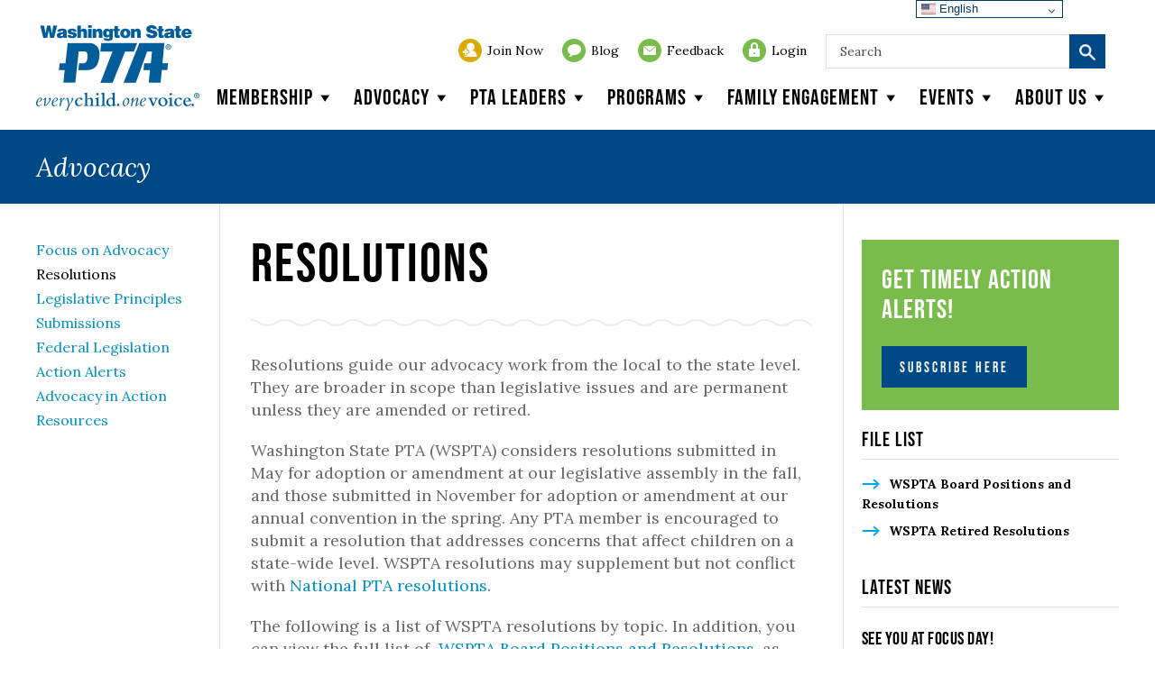

--- FILE ---
content_type: text/html; charset=UTF-8
request_url: https://www.wastatepta.org/focus-areas/advocacy/resolutions/
body_size: 29733
content:


<!doctype html>

<!--[if IE 8]><html class="no-js lt-ie9"><![endif]-->
<!--[if gt IE 8]><!--> <html class="no-js"> <!--<![endif]-->

<head>
	<meta charset="utf-8" />
	<meta http-equiv="X-UA-Compatible" content="IE=edge,chrome=1">
	<title>Resolutions</title>
	<meta name="viewport" content="width=device-width, initial-scale=1" />

	<link rel="shortcut icon" href="https://www.wastatepta.org/wp-content/themes/wspta/img/favicon.ico" type="image/x-icon">
	<link rel="apple-touch-icon" href="img/favicon-76.png" sizes="76x76">
	<link rel="apple-touch-icon" href="img/favicon-120.png" sizes="120x120">
	<link rel="apple-touch-icon" href="img/favicon-152.png" sizes="152x152">

	<!-- typekit script -->
	<link rel="stylesheet" href="https://use.typekit.net/yar0jqh.css">

	<meta name='robots' content='index, follow, max-image-preview:large, max-snippet:-1, max-video-preview:-1' />

	<!-- This site is optimized with the Yoast SEO plugin v26.7 - https://yoast.com/wordpress/plugins/seo/ -->
	<meta name="description" content="Resolutions guide our advocacy work from the local to the state level. WSPTA considers resolutions for adoption during legislative assembly." />
	<link rel="canonical" href="http://www.wastatepta.org/focus-areas/advocacy/resolutions/" />
	<meta property="og:locale" content="en_US" />
	<meta property="og:type" content="article" />
	<meta property="og:title" content="Resolutions" />
	<meta property="og:description" content="Resolutions guide our advocacy work from the local to the state level. WSPTA considers resolutions for adoption during legislative assembly." />
	<meta property="og:url" content="http://www.wastatepta.org/focus-areas/advocacy/resolutions/" />
	<meta property="og:site_name" content="WSPTA" />
	<meta property="article:publisher" content="http://www.facebook.com/washingtonstatepta" />
	<meta property="article:modified_time" content="2025-12-19T02:54:49+00:00" />
	<meta name="twitter:card" content="summary_large_image" />
	<meta name="twitter:site" content="@WashingtonPTA" />
	<meta name="twitter:label1" content="Est. reading time" />
	<meta name="twitter:data1" content="1 minute" />
	<script type="application/ld+json" class="yoast-schema-graph">{"@context":"https://schema.org","@graph":[{"@type":"WebPage","@id":"http://www.wastatepta.org/focus-areas/advocacy/resolutions/","url":"http://www.wastatepta.org/focus-areas/advocacy/resolutions/","name":"Resolutions","isPartOf":{"@id":"https://www.wastatepta.org/#website"},"datePublished":"2016-05-23T18:56:52+00:00","dateModified":"2025-12-19T02:54:49+00:00","description":"Resolutions guide our advocacy work from the local to the state level. WSPTA considers resolutions for adoption during legislative assembly.","breadcrumb":{"@id":"http://www.wastatepta.org/focus-areas/advocacy/resolutions/#breadcrumb"},"inLanguage":"en-US","potentialAction":[{"@type":"ReadAction","target":["http://www.wastatepta.org/focus-areas/advocacy/resolutions/"]}]},{"@type":"BreadcrumbList","@id":"http://www.wastatepta.org/focus-areas/advocacy/resolutions/#breadcrumb","itemListElement":[{"@type":"ListItem","position":1,"name":"Home","item":"https://www.wastatepta.org/"},{"@type":"ListItem","position":2,"name":"Focus Areas","item":"https://www.wastatepta.org/focus-areas/"},{"@type":"ListItem","position":3,"name":"Advocacy","item":"https://www.wastatepta.org/focus-areas/advocacy/"},{"@type":"ListItem","position":4,"name":"Resolutions"}]},{"@type":"WebSite","@id":"https://www.wastatepta.org/#website","url":"https://www.wastatepta.org/","name":"WSPTA","description":"Welcome to Washington State PTA","potentialAction":[{"@type":"SearchAction","target":{"@type":"EntryPoint","urlTemplate":"https://www.wastatepta.org/?s={search_term_string}"},"query-input":{"@type":"PropertyValueSpecification","valueRequired":true,"valueName":"search_term_string"}}],"inLanguage":"en-US"}]}</script>
	<!-- / Yoast SEO plugin. -->


<link rel="alternate" title="oEmbed (JSON)" type="application/json+oembed" href="https://www.wastatepta.org/wp-json/oembed/1.0/embed?url=https%3A%2F%2Fwww.wastatepta.org%2Ffocus-areas%2Fadvocacy%2Fresolutions%2F" />
<link rel="alternate" title="oEmbed (XML)" type="text/xml+oembed" href="https://www.wastatepta.org/wp-json/oembed/1.0/embed?url=https%3A%2F%2Fwww.wastatepta.org%2Ffocus-areas%2Fadvocacy%2Fresolutions%2F&#038;format=xml" />
		<!-- This site uses the Google Analytics by MonsterInsights plugin v9.11.1 - Using Analytics tracking - https://www.monsterinsights.com/ -->
							<script src="//www.googletagmanager.com/gtag/js?id=G-0XNBZR8JGR"  data-cfasync="false" data-wpfc-render="false" type="text/javascript" async></script>
			<script data-cfasync="false" data-wpfc-render="false" type="text/javascript">
				var mi_version = '9.11.1';
				var mi_track_user = true;
				var mi_no_track_reason = '';
								var MonsterInsightsDefaultLocations = {"page_location":"https:\/\/www.wastatepta.org\/focus-areas\/advocacy\/resolutions\/"};
								if ( typeof MonsterInsightsPrivacyGuardFilter === 'function' ) {
					var MonsterInsightsLocations = (typeof MonsterInsightsExcludeQuery === 'object') ? MonsterInsightsPrivacyGuardFilter( MonsterInsightsExcludeQuery ) : MonsterInsightsPrivacyGuardFilter( MonsterInsightsDefaultLocations );
				} else {
					var MonsterInsightsLocations = (typeof MonsterInsightsExcludeQuery === 'object') ? MonsterInsightsExcludeQuery : MonsterInsightsDefaultLocations;
				}

								var disableStrs = [
										'ga-disable-G-0XNBZR8JGR',
									];

				/* Function to detect opted out users */
				function __gtagTrackerIsOptedOut() {
					for (var index = 0; index < disableStrs.length; index++) {
						if (document.cookie.indexOf(disableStrs[index] + '=true') > -1) {
							return true;
						}
					}

					return false;
				}

				/* Disable tracking if the opt-out cookie exists. */
				if (__gtagTrackerIsOptedOut()) {
					for (var index = 0; index < disableStrs.length; index++) {
						window[disableStrs[index]] = true;
					}
				}

				/* Opt-out function */
				function __gtagTrackerOptout() {
					for (var index = 0; index < disableStrs.length; index++) {
						document.cookie = disableStrs[index] + '=true; expires=Thu, 31 Dec 2099 23:59:59 UTC; path=/';
						window[disableStrs[index]] = true;
					}
				}

				if ('undefined' === typeof gaOptout) {
					function gaOptout() {
						__gtagTrackerOptout();
					}
				}
								window.dataLayer = window.dataLayer || [];

				window.MonsterInsightsDualTracker = {
					helpers: {},
					trackers: {},
				};
				if (mi_track_user) {
					function __gtagDataLayer() {
						dataLayer.push(arguments);
					}

					function __gtagTracker(type, name, parameters) {
						if (!parameters) {
							parameters = {};
						}

						if (parameters.send_to) {
							__gtagDataLayer.apply(null, arguments);
							return;
						}

						if (type === 'event') {
														parameters.send_to = monsterinsights_frontend.v4_id;
							var hookName = name;
							if (typeof parameters['event_category'] !== 'undefined') {
								hookName = parameters['event_category'] + ':' + name;
							}

							if (typeof MonsterInsightsDualTracker.trackers[hookName] !== 'undefined') {
								MonsterInsightsDualTracker.trackers[hookName](parameters);
							} else {
								__gtagDataLayer('event', name, parameters);
							}
							
						} else {
							__gtagDataLayer.apply(null, arguments);
						}
					}

					__gtagTracker('js', new Date());
					__gtagTracker('set', {
						'developer_id.dZGIzZG': true,
											});
					if ( MonsterInsightsLocations.page_location ) {
						__gtagTracker('set', MonsterInsightsLocations);
					}
										__gtagTracker('config', 'G-0XNBZR8JGR', {"forceSSL":"true","anonymize_ip":"true"} );
										window.gtag = __gtagTracker;										(function () {
						/* https://developers.google.com/analytics/devguides/collection/analyticsjs/ */
						/* ga and __gaTracker compatibility shim. */
						var noopfn = function () {
							return null;
						};
						var newtracker = function () {
							return new Tracker();
						};
						var Tracker = function () {
							return null;
						};
						var p = Tracker.prototype;
						p.get = noopfn;
						p.set = noopfn;
						p.send = function () {
							var args = Array.prototype.slice.call(arguments);
							args.unshift('send');
							__gaTracker.apply(null, args);
						};
						var __gaTracker = function () {
							var len = arguments.length;
							if (len === 0) {
								return;
							}
							var f = arguments[len - 1];
							if (typeof f !== 'object' || f === null || typeof f.hitCallback !== 'function') {
								if ('send' === arguments[0]) {
									var hitConverted, hitObject = false, action;
									if ('event' === arguments[1]) {
										if ('undefined' !== typeof arguments[3]) {
											hitObject = {
												'eventAction': arguments[3],
												'eventCategory': arguments[2],
												'eventLabel': arguments[4],
												'value': arguments[5] ? arguments[5] : 1,
											}
										}
									}
									if ('pageview' === arguments[1]) {
										if ('undefined' !== typeof arguments[2]) {
											hitObject = {
												'eventAction': 'page_view',
												'page_path': arguments[2],
											}
										}
									}
									if (typeof arguments[2] === 'object') {
										hitObject = arguments[2];
									}
									if (typeof arguments[5] === 'object') {
										Object.assign(hitObject, arguments[5]);
									}
									if ('undefined' !== typeof arguments[1].hitType) {
										hitObject = arguments[1];
										if ('pageview' === hitObject.hitType) {
											hitObject.eventAction = 'page_view';
										}
									}
									if (hitObject) {
										action = 'timing' === arguments[1].hitType ? 'timing_complete' : hitObject.eventAction;
										hitConverted = mapArgs(hitObject);
										__gtagTracker('event', action, hitConverted);
									}
								}
								return;
							}

							function mapArgs(args) {
								var arg, hit = {};
								var gaMap = {
									'eventCategory': 'event_category',
									'eventAction': 'event_action',
									'eventLabel': 'event_label',
									'eventValue': 'event_value',
									'nonInteraction': 'non_interaction',
									'timingCategory': 'event_category',
									'timingVar': 'name',
									'timingValue': 'value',
									'timingLabel': 'event_label',
									'page': 'page_path',
									'location': 'page_location',
									'title': 'page_title',
									'referrer' : 'page_referrer',
								};
								for (arg in args) {
																		if (!(!args.hasOwnProperty(arg) || !gaMap.hasOwnProperty(arg))) {
										hit[gaMap[arg]] = args[arg];
									} else {
										hit[arg] = args[arg];
									}
								}
								return hit;
							}

							try {
								f.hitCallback();
							} catch (ex) {
							}
						};
						__gaTracker.create = newtracker;
						__gaTracker.getByName = newtracker;
						__gaTracker.getAll = function () {
							return [];
						};
						__gaTracker.remove = noopfn;
						__gaTracker.loaded = true;
						window['__gaTracker'] = __gaTracker;
					})();
									} else {
										console.log("");
					(function () {
						function __gtagTracker() {
							return null;
						}

						window['__gtagTracker'] = __gtagTracker;
						window['gtag'] = __gtagTracker;
					})();
									}
			</script>
							<!-- / Google Analytics by MonsterInsights -->
		<style id='wp-img-auto-sizes-contain-inline-css' type='text/css'>
img:is([sizes=auto i],[sizes^="auto," i]){contain-intrinsic-size:3000px 1500px}
/*# sourceURL=wp-img-auto-sizes-contain-inline-css */
</style>
<link rel='stylesheet' id='tribe-events-pro-mini-calendar-block-styles-css' href='https://www.wastatepta.org/wp-content/plugins/events-calendar-pro/build/css/tribe-events-pro-mini-calendar-block.css?ver=7.7.12' type='text/css' media='all' />
<style id='wp-emoji-styles-inline-css' type='text/css'>

	img.wp-smiley, img.emoji {
		display: inline !important;
		border: none !important;
		box-shadow: none !important;
		height: 1em !important;
		width: 1em !important;
		margin: 0 0.07em !important;
		vertical-align: -0.1em !important;
		background: none !important;
		padding: 0 !important;
	}
/*# sourceURL=wp-emoji-styles-inline-css */
</style>
<link rel='stylesheet' id='wp-block-library-css' href='https://www.wastatepta.org/wp-includes/css/dist/block-library/style.min.css?ver=6.9' type='text/css' media='all' />
<style id='global-styles-inline-css' type='text/css'>
:root{--wp--preset--aspect-ratio--square: 1;--wp--preset--aspect-ratio--4-3: 4/3;--wp--preset--aspect-ratio--3-4: 3/4;--wp--preset--aspect-ratio--3-2: 3/2;--wp--preset--aspect-ratio--2-3: 2/3;--wp--preset--aspect-ratio--16-9: 16/9;--wp--preset--aspect-ratio--9-16: 9/16;--wp--preset--color--black: #000000;--wp--preset--color--cyan-bluish-gray: #abb8c3;--wp--preset--color--white: #ffffff;--wp--preset--color--pale-pink: #f78da7;--wp--preset--color--vivid-red: #cf2e2e;--wp--preset--color--luminous-vivid-orange: #ff6900;--wp--preset--color--luminous-vivid-amber: #fcb900;--wp--preset--color--light-green-cyan: #7bdcb5;--wp--preset--color--vivid-green-cyan: #00d084;--wp--preset--color--pale-cyan-blue: #8ed1fc;--wp--preset--color--vivid-cyan-blue: #0693e3;--wp--preset--color--vivid-purple: #9b51e0;--wp--preset--gradient--vivid-cyan-blue-to-vivid-purple: linear-gradient(135deg,rgb(6,147,227) 0%,rgb(155,81,224) 100%);--wp--preset--gradient--light-green-cyan-to-vivid-green-cyan: linear-gradient(135deg,rgb(122,220,180) 0%,rgb(0,208,130) 100%);--wp--preset--gradient--luminous-vivid-amber-to-luminous-vivid-orange: linear-gradient(135deg,rgb(252,185,0) 0%,rgb(255,105,0) 100%);--wp--preset--gradient--luminous-vivid-orange-to-vivid-red: linear-gradient(135deg,rgb(255,105,0) 0%,rgb(207,46,46) 100%);--wp--preset--gradient--very-light-gray-to-cyan-bluish-gray: linear-gradient(135deg,rgb(238,238,238) 0%,rgb(169,184,195) 100%);--wp--preset--gradient--cool-to-warm-spectrum: linear-gradient(135deg,rgb(74,234,220) 0%,rgb(151,120,209) 20%,rgb(207,42,186) 40%,rgb(238,44,130) 60%,rgb(251,105,98) 80%,rgb(254,248,76) 100%);--wp--preset--gradient--blush-light-purple: linear-gradient(135deg,rgb(255,206,236) 0%,rgb(152,150,240) 100%);--wp--preset--gradient--blush-bordeaux: linear-gradient(135deg,rgb(254,205,165) 0%,rgb(254,45,45) 50%,rgb(107,0,62) 100%);--wp--preset--gradient--luminous-dusk: linear-gradient(135deg,rgb(255,203,112) 0%,rgb(199,81,192) 50%,rgb(65,88,208) 100%);--wp--preset--gradient--pale-ocean: linear-gradient(135deg,rgb(255,245,203) 0%,rgb(182,227,212) 50%,rgb(51,167,181) 100%);--wp--preset--gradient--electric-grass: linear-gradient(135deg,rgb(202,248,128) 0%,rgb(113,206,126) 100%);--wp--preset--gradient--midnight: linear-gradient(135deg,rgb(2,3,129) 0%,rgb(40,116,252) 100%);--wp--preset--font-size--small: 13px;--wp--preset--font-size--medium: 20px;--wp--preset--font-size--large: 36px;--wp--preset--font-size--x-large: 42px;--wp--preset--spacing--20: 0.44rem;--wp--preset--spacing--30: 0.67rem;--wp--preset--spacing--40: 1rem;--wp--preset--spacing--50: 1.5rem;--wp--preset--spacing--60: 2.25rem;--wp--preset--spacing--70: 3.38rem;--wp--preset--spacing--80: 5.06rem;--wp--preset--shadow--natural: 6px 6px 9px rgba(0, 0, 0, 0.2);--wp--preset--shadow--deep: 12px 12px 50px rgba(0, 0, 0, 0.4);--wp--preset--shadow--sharp: 6px 6px 0px rgba(0, 0, 0, 0.2);--wp--preset--shadow--outlined: 6px 6px 0px -3px rgb(255, 255, 255), 6px 6px rgb(0, 0, 0);--wp--preset--shadow--crisp: 6px 6px 0px rgb(0, 0, 0);}:where(.is-layout-flex){gap: 0.5em;}:where(.is-layout-grid){gap: 0.5em;}body .is-layout-flex{display: flex;}.is-layout-flex{flex-wrap: wrap;align-items: center;}.is-layout-flex > :is(*, div){margin: 0;}body .is-layout-grid{display: grid;}.is-layout-grid > :is(*, div){margin: 0;}:where(.wp-block-columns.is-layout-flex){gap: 2em;}:where(.wp-block-columns.is-layout-grid){gap: 2em;}:where(.wp-block-post-template.is-layout-flex){gap: 1.25em;}:where(.wp-block-post-template.is-layout-grid){gap: 1.25em;}.has-black-color{color: var(--wp--preset--color--black) !important;}.has-cyan-bluish-gray-color{color: var(--wp--preset--color--cyan-bluish-gray) !important;}.has-white-color{color: var(--wp--preset--color--white) !important;}.has-pale-pink-color{color: var(--wp--preset--color--pale-pink) !important;}.has-vivid-red-color{color: var(--wp--preset--color--vivid-red) !important;}.has-luminous-vivid-orange-color{color: var(--wp--preset--color--luminous-vivid-orange) !important;}.has-luminous-vivid-amber-color{color: var(--wp--preset--color--luminous-vivid-amber) !important;}.has-light-green-cyan-color{color: var(--wp--preset--color--light-green-cyan) !important;}.has-vivid-green-cyan-color{color: var(--wp--preset--color--vivid-green-cyan) !important;}.has-pale-cyan-blue-color{color: var(--wp--preset--color--pale-cyan-blue) !important;}.has-vivid-cyan-blue-color{color: var(--wp--preset--color--vivid-cyan-blue) !important;}.has-vivid-purple-color{color: var(--wp--preset--color--vivid-purple) !important;}.has-black-background-color{background-color: var(--wp--preset--color--black) !important;}.has-cyan-bluish-gray-background-color{background-color: var(--wp--preset--color--cyan-bluish-gray) !important;}.has-white-background-color{background-color: var(--wp--preset--color--white) !important;}.has-pale-pink-background-color{background-color: var(--wp--preset--color--pale-pink) !important;}.has-vivid-red-background-color{background-color: var(--wp--preset--color--vivid-red) !important;}.has-luminous-vivid-orange-background-color{background-color: var(--wp--preset--color--luminous-vivid-orange) !important;}.has-luminous-vivid-amber-background-color{background-color: var(--wp--preset--color--luminous-vivid-amber) !important;}.has-light-green-cyan-background-color{background-color: var(--wp--preset--color--light-green-cyan) !important;}.has-vivid-green-cyan-background-color{background-color: var(--wp--preset--color--vivid-green-cyan) !important;}.has-pale-cyan-blue-background-color{background-color: var(--wp--preset--color--pale-cyan-blue) !important;}.has-vivid-cyan-blue-background-color{background-color: var(--wp--preset--color--vivid-cyan-blue) !important;}.has-vivid-purple-background-color{background-color: var(--wp--preset--color--vivid-purple) !important;}.has-black-border-color{border-color: var(--wp--preset--color--black) !important;}.has-cyan-bluish-gray-border-color{border-color: var(--wp--preset--color--cyan-bluish-gray) !important;}.has-white-border-color{border-color: var(--wp--preset--color--white) !important;}.has-pale-pink-border-color{border-color: var(--wp--preset--color--pale-pink) !important;}.has-vivid-red-border-color{border-color: var(--wp--preset--color--vivid-red) !important;}.has-luminous-vivid-orange-border-color{border-color: var(--wp--preset--color--luminous-vivid-orange) !important;}.has-luminous-vivid-amber-border-color{border-color: var(--wp--preset--color--luminous-vivid-amber) !important;}.has-light-green-cyan-border-color{border-color: var(--wp--preset--color--light-green-cyan) !important;}.has-vivid-green-cyan-border-color{border-color: var(--wp--preset--color--vivid-green-cyan) !important;}.has-pale-cyan-blue-border-color{border-color: var(--wp--preset--color--pale-cyan-blue) !important;}.has-vivid-cyan-blue-border-color{border-color: var(--wp--preset--color--vivid-cyan-blue) !important;}.has-vivid-purple-border-color{border-color: var(--wp--preset--color--vivid-purple) !important;}.has-vivid-cyan-blue-to-vivid-purple-gradient-background{background: var(--wp--preset--gradient--vivid-cyan-blue-to-vivid-purple) !important;}.has-light-green-cyan-to-vivid-green-cyan-gradient-background{background: var(--wp--preset--gradient--light-green-cyan-to-vivid-green-cyan) !important;}.has-luminous-vivid-amber-to-luminous-vivid-orange-gradient-background{background: var(--wp--preset--gradient--luminous-vivid-amber-to-luminous-vivid-orange) !important;}.has-luminous-vivid-orange-to-vivid-red-gradient-background{background: var(--wp--preset--gradient--luminous-vivid-orange-to-vivid-red) !important;}.has-very-light-gray-to-cyan-bluish-gray-gradient-background{background: var(--wp--preset--gradient--very-light-gray-to-cyan-bluish-gray) !important;}.has-cool-to-warm-spectrum-gradient-background{background: var(--wp--preset--gradient--cool-to-warm-spectrum) !important;}.has-blush-light-purple-gradient-background{background: var(--wp--preset--gradient--blush-light-purple) !important;}.has-blush-bordeaux-gradient-background{background: var(--wp--preset--gradient--blush-bordeaux) !important;}.has-luminous-dusk-gradient-background{background: var(--wp--preset--gradient--luminous-dusk) !important;}.has-pale-ocean-gradient-background{background: var(--wp--preset--gradient--pale-ocean) !important;}.has-electric-grass-gradient-background{background: var(--wp--preset--gradient--electric-grass) !important;}.has-midnight-gradient-background{background: var(--wp--preset--gradient--midnight) !important;}.has-small-font-size{font-size: var(--wp--preset--font-size--small) !important;}.has-medium-font-size{font-size: var(--wp--preset--font-size--medium) !important;}.has-large-font-size{font-size: var(--wp--preset--font-size--large) !important;}.has-x-large-font-size{font-size: var(--wp--preset--font-size--x-large) !important;}
/*# sourceURL=global-styles-inline-css */
</style>

<style id='classic-theme-styles-inline-css' type='text/css'>
/*! This file is auto-generated */
.wp-block-button__link{color:#fff;background-color:#32373c;border-radius:9999px;box-shadow:none;text-decoration:none;padding:calc(.667em + 2px) calc(1.333em + 2px);font-size:1.125em}.wp-block-file__button{background:#32373c;color:#fff;text-decoration:none}
/*# sourceURL=/wp-includes/css/classic-themes.min.css */
</style>
<link rel='stylesheet' id='wpmf-gallery-popup-style-css' href='https://www.wastatepta.org/wp-content/plugins/wp-media-folder/assets/css/display-gallery/magnific-popup.css?ver=0.9.9' type='text/css' media='all' />
<link rel='stylesheet' id='dashicons-css' href='https://www.wastatepta.org/wp-includes/css/dashicons.min.css?ver=6.9' type='text/css' media='all' />
<link rel='stylesheet' id='select-2-css-css' href='https://www.wastatepta.org/wp-content/themes/wspta/css/select2-4.0.2.min.css?ver=1723509311696' type='text/css' media='all' />
<link rel='stylesheet' id='project-css-css' href='https://www.wastatepta.org/wp-content/themes/wspta/style.css?ver=1723509311696' type='text/css' media='all' />
<script type="text/javascript" src="https://www.wastatepta.org/wp-content/plugins/google-analytics-for-wordpress/assets/js/frontend-gtag.min.js?ver=9.11.1" id="monsterinsights-frontend-script-js" async="async" data-wp-strategy="async"></script>
<script data-cfasync="false" data-wpfc-render="false" type="text/javascript" id='monsterinsights-frontend-script-js-extra'>/* <![CDATA[ */
var monsterinsights_frontend = {"js_events_tracking":"true","download_extensions":"doc,pdf,ppt,zip,xls,docx,pptx,xlsx","inbound_paths":"[]","home_url":"https:\/\/www.wastatepta.org","hash_tracking":"false","v4_id":"G-0XNBZR8JGR"};/* ]]> */
</script>
<script type="text/javascript" src="https://www.wastatepta.org/wp-includes/js/jquery/jquery.min.js?ver=3.7.1" id="jquery-core-js"></script>
<script type="text/javascript" src="https://www.wastatepta.org/wp-includes/js/jquery/jquery-migrate.min.js?ver=3.4.1" id="jquery-migrate-js"></script>
<script type="text/javascript" src="https://www.wastatepta.org/wp-content/themes/wspta/js/select2-4.0.2.min.js?ver=1723509311696" id="select-2-js-js"></script>
<link rel="https://api.w.org/" href="https://www.wastatepta.org/wp-json/" /><link rel="alternate" title="JSON" type="application/json" href="https://www.wastatepta.org/wp-json/wp/v2/pages/595" /><link rel="EditURI" type="application/rsd+xml" title="RSD" href="https://www.wastatepta.org/xmlrpc.php?rsd" />
<meta name="generator" content="WordPress 6.9" />
<link rel='shortlink' href='https://www.wastatepta.org/?p=595' />
<meta name="tec-api-version" content="v1"><meta name="tec-api-origin" content="https://www.wastatepta.org"><link rel="alternate" href="https://www.wastatepta.org/wp-json/tribe/events/v1/" /><style type="text/css">@charset "UTF-8";/** THIS FILE IS AUTOMATICALLY GENERATED - DO NOT MAKE MANUAL EDITS! **//** Custom CSS should be added to Mega Menu > Menu Themes > Custom Styling **/.mega-menu-last-modified-1759525200 { content: 'Friday 3rd October 2025 21:00:00 UTC'; }#mega-menu-wrap-primary, #mega-menu-wrap-primary #mega-menu-primary, #mega-menu-wrap-primary #mega-menu-primary ul.mega-sub-menu, #mega-menu-wrap-primary #mega-menu-primary li.mega-menu-item, #mega-menu-wrap-primary #mega-menu-primary li.mega-menu-row, #mega-menu-wrap-primary #mega-menu-primary li.mega-menu-column, #mega-menu-wrap-primary #mega-menu-primary a.mega-menu-link, #mega-menu-wrap-primary #mega-menu-primary span.mega-menu-badge, #mega-menu-wrap-primary button.mega-close, #mega-menu-wrap-primary button.mega-toggle-standard {transition: none;border-radius: 0;box-shadow: none;background: none;border: 0;bottom: auto;box-sizing: border-box;clip: auto;color: black;display: block;float: none;font-family: inherit;font-size: 14px;height: auto;left: auto;line-height: 1.7;list-style-type: none;margin: 0;min-height: auto;max-height: none;min-width: auto;max-width: none;opacity: 1;outline: none;overflow: visible;padding: 0;position: relative;pointer-events: auto;right: auto;text-align: left;text-decoration: none;text-indent: 0;text-transform: none;transform: none;top: auto;vertical-align: baseline;visibility: inherit;width: auto;word-wrap: break-word;white-space: normal;-webkit-tap-highlight-color: transparent;}#mega-menu-wrap-primary:before, #mega-menu-wrap-primary:after, #mega-menu-wrap-primary #mega-menu-primary:before, #mega-menu-wrap-primary #mega-menu-primary:after, #mega-menu-wrap-primary #mega-menu-primary ul.mega-sub-menu:before, #mega-menu-wrap-primary #mega-menu-primary ul.mega-sub-menu:after, #mega-menu-wrap-primary #mega-menu-primary li.mega-menu-item:before, #mega-menu-wrap-primary #mega-menu-primary li.mega-menu-item:after, #mega-menu-wrap-primary #mega-menu-primary li.mega-menu-row:before, #mega-menu-wrap-primary #mega-menu-primary li.mega-menu-row:after, #mega-menu-wrap-primary #mega-menu-primary li.mega-menu-column:before, #mega-menu-wrap-primary #mega-menu-primary li.mega-menu-column:after, #mega-menu-wrap-primary #mega-menu-primary a.mega-menu-link:before, #mega-menu-wrap-primary #mega-menu-primary a.mega-menu-link:after, #mega-menu-wrap-primary #mega-menu-primary span.mega-menu-badge:before, #mega-menu-wrap-primary #mega-menu-primary span.mega-menu-badge:after, #mega-menu-wrap-primary button.mega-close:before, #mega-menu-wrap-primary button.mega-close:after, #mega-menu-wrap-primary button.mega-toggle-standard:before, #mega-menu-wrap-primary button.mega-toggle-standard:after {display: none;}#mega-menu-wrap-primary {border-radius: 0px;}@media only screen and (min-width: 769px) {#mega-menu-wrap-primary {background: transparent;}}#mega-menu-wrap-primary.mega-keyboard-navigation .mega-menu-toggle:focus, #mega-menu-wrap-primary.mega-keyboard-navigation .mega-toggle-block:focus, #mega-menu-wrap-primary.mega-keyboard-navigation .mega-toggle-block a:focus, #mega-menu-wrap-primary.mega-keyboard-navigation .mega-toggle-block .mega-search input[type=text]:focus, #mega-menu-wrap-primary.mega-keyboard-navigation .mega-toggle-block button.mega-toggle-animated:focus, #mega-menu-wrap-primary.mega-keyboard-navigation #mega-menu-primary a:focus, #mega-menu-wrap-primary.mega-keyboard-navigation #mega-menu-primary span:focus, #mega-menu-wrap-primary.mega-keyboard-navigation #mega-menu-primary input:focus, #mega-menu-wrap-primary.mega-keyboard-navigation #mega-menu-primary li.mega-menu-item a.mega-menu-link:focus, #mega-menu-wrap-primary.mega-keyboard-navigation #mega-menu-primary form.mega-search-open:has(input[type=text]:focus), #mega-menu-wrap-primary.mega-keyboard-navigation #mega-menu-primary + button.mega-close:focus {outline-style: solid;outline-width: 3px;outline-color: #00a6e4;outline-offset: -3px;}#mega-menu-wrap-primary.mega-keyboard-navigation .mega-toggle-block button.mega-toggle-animated:focus {outline-offset: 2px;}#mega-menu-wrap-primary.mega-keyboard-navigation > li.mega-menu-item > a.mega-menu-link:focus {background: transparent;color: black;font-weight: normal;text-decoration: none;border-color: white;}@media only screen and (max-width: 768px) {#mega-menu-wrap-primary.mega-keyboard-navigation > li.mega-menu-item > a.mega-menu-link:focus {color: black;background: white;}}#mega-menu-wrap-primary #mega-menu-primary {text-align: left;padding: 10px 0px 0px 0px;}#mega-menu-wrap-primary #mega-menu-primary a.mega-menu-link {cursor: pointer;display: inline;}#mega-menu-wrap-primary #mega-menu-primary a.mega-menu-link .mega-description-group {vertical-align: middle;display: inline-block;transition: none;}#mega-menu-wrap-primary #mega-menu-primary a.mega-menu-link .mega-description-group .mega-menu-title, #mega-menu-wrap-primary #mega-menu-primary a.mega-menu-link .mega-description-group .mega-menu-description {transition: none;line-height: 1.5;display: block;}#mega-menu-wrap-primary #mega-menu-primary a.mega-menu-link .mega-description-group .mega-menu-description {font-style: italic;font-size: 0.8em;text-transform: none;font-weight: normal;}#mega-menu-wrap-primary #mega-menu-primary li.mega-menu-megamenu li.mega-menu-item.mega-icon-left.mega-has-description.mega-has-icon > a.mega-menu-link {display: flex;align-items: center;}#mega-menu-wrap-primary #mega-menu-primary li.mega-menu-megamenu li.mega-menu-item.mega-icon-left.mega-has-description.mega-has-icon > a.mega-menu-link:before {flex: 0 0 auto;align-self: flex-start;}#mega-menu-wrap-primary #mega-menu-primary li.mega-menu-tabbed.mega-menu-megamenu > ul.mega-sub-menu > li.mega-menu-item.mega-icon-left.mega-has-description.mega-has-icon > a.mega-menu-link {display: block;}#mega-menu-wrap-primary #mega-menu-primary li.mega-menu-item.mega-icon-top > a.mega-menu-link {display: table-cell;vertical-align: middle;line-height: initial;}#mega-menu-wrap-primary #mega-menu-primary li.mega-menu-item.mega-icon-top > a.mega-menu-link:before {display: block;margin: 0 0 6px 0;text-align: center;}#mega-menu-wrap-primary #mega-menu-primary li.mega-menu-item.mega-icon-top > a.mega-menu-link > span.mega-title-below {display: inline-block;transition: none;}@media only screen and (max-width: 768px) {#mega-menu-wrap-primary #mega-menu-primary > li.mega-menu-item.mega-icon-top > a.mega-menu-link {display: block;line-height: 40px;}#mega-menu-wrap-primary #mega-menu-primary > li.mega-menu-item.mega-icon-top > a.mega-menu-link:before {display: inline-block;margin: 0 6px 0 0;text-align: left;}}#mega-menu-wrap-primary #mega-menu-primary li.mega-menu-item.mega-icon-right > a.mega-menu-link:before {float: right;margin: 0 0 0 6px;}#mega-menu-wrap-primary #mega-menu-primary > li.mega-animating > ul.mega-sub-menu {pointer-events: none;}#mega-menu-wrap-primary #mega-menu-primary li.mega-disable-link > a.mega-menu-link, #mega-menu-wrap-primary #mega-menu-primary li.mega-menu-megamenu li.mega-disable-link > a.mega-menu-link {cursor: inherit;}#mega-menu-wrap-primary #mega-menu-primary li.mega-menu-item-has-children.mega-disable-link > a.mega-menu-link, #mega-menu-wrap-primary #mega-menu-primary li.mega-menu-megamenu > li.mega-menu-item-has-children.mega-disable-link > a.mega-menu-link {cursor: pointer;}#mega-menu-wrap-primary #mega-menu-primary p {margin-bottom: 10px;}#mega-menu-wrap-primary #mega-menu-primary input, #mega-menu-wrap-primary #mega-menu-primary img {max-width: 100%;}#mega-menu-wrap-primary #mega-menu-primary li.mega-menu-item > ul.mega-sub-menu {display: block;visibility: hidden;opacity: 1;pointer-events: auto;}@media only screen and (max-width: 768px) {#mega-menu-wrap-primary #mega-menu-primary li.mega-menu-item > ul.mega-sub-menu {display: none;visibility: visible;opacity: 1;}#mega-menu-wrap-primary #mega-menu-primary li.mega-menu-item.mega-toggle-on > ul.mega-sub-menu, #mega-menu-wrap-primary #mega-menu-primary li.mega-menu-megamenu.mega-menu-item.mega-toggle-on ul.mega-sub-menu {display: block;}#mega-menu-wrap-primary #mega-menu-primary li.mega-menu-megamenu.mega-menu-item.mega-toggle-on li.mega-hide-sub-menu-on-mobile > ul.mega-sub-menu, #mega-menu-wrap-primary #mega-menu-primary li.mega-hide-sub-menu-on-mobile > ul.mega-sub-menu {display: none;}}@media only screen and (min-width: 769px) {#mega-menu-wrap-primary #mega-menu-primary[data-effect="fade"] li.mega-menu-item > ul.mega-sub-menu {opacity: 0;transition: opacity 200ms ease-in, visibility 200ms ease-in;}#mega-menu-wrap-primary #mega-menu-primary[data-effect="fade"].mega-no-js li.mega-menu-item:hover > ul.mega-sub-menu, #mega-menu-wrap-primary #mega-menu-primary[data-effect="fade"].mega-no-js li.mega-menu-item:focus > ul.mega-sub-menu, #mega-menu-wrap-primary #mega-menu-primary[data-effect="fade"] li.mega-menu-item.mega-toggle-on > ul.mega-sub-menu, #mega-menu-wrap-primary #mega-menu-primary[data-effect="fade"] li.mega-menu-item.mega-menu-megamenu.mega-toggle-on ul.mega-sub-menu {opacity: 1;}#mega-menu-wrap-primary #mega-menu-primary[data-effect="fade_up"] li.mega-menu-item.mega-menu-megamenu > ul.mega-sub-menu, #mega-menu-wrap-primary #mega-menu-primary[data-effect="fade_up"] li.mega-menu-item.mega-menu-flyout ul.mega-sub-menu {opacity: 0;transform: translate(0, 10px);transition: opacity 200ms ease-in, transform 200ms ease-in, visibility 200ms ease-in;}#mega-menu-wrap-primary #mega-menu-primary[data-effect="fade_up"].mega-no-js li.mega-menu-item:hover > ul.mega-sub-menu, #mega-menu-wrap-primary #mega-menu-primary[data-effect="fade_up"].mega-no-js li.mega-menu-item:focus > ul.mega-sub-menu, #mega-menu-wrap-primary #mega-menu-primary[data-effect="fade_up"] li.mega-menu-item.mega-toggle-on > ul.mega-sub-menu, #mega-menu-wrap-primary #mega-menu-primary[data-effect="fade_up"] li.mega-menu-item.mega-menu-megamenu.mega-toggle-on ul.mega-sub-menu {opacity: 1;transform: translate(0, 0);}#mega-menu-wrap-primary #mega-menu-primary[data-effect="slide_up"] li.mega-menu-item.mega-menu-megamenu > ul.mega-sub-menu, #mega-menu-wrap-primary #mega-menu-primary[data-effect="slide_up"] li.mega-menu-item.mega-menu-flyout ul.mega-sub-menu {transform: translate(0, 10px);transition: transform 200ms ease-in, visibility 200ms ease-in;}#mega-menu-wrap-primary #mega-menu-primary[data-effect="slide_up"].mega-no-js li.mega-menu-item:hover > ul.mega-sub-menu, #mega-menu-wrap-primary #mega-menu-primary[data-effect="slide_up"].mega-no-js li.mega-menu-item:focus > ul.mega-sub-menu, #mega-menu-wrap-primary #mega-menu-primary[data-effect="slide_up"] li.mega-menu-item.mega-toggle-on > ul.mega-sub-menu, #mega-menu-wrap-primary #mega-menu-primary[data-effect="slide_up"] li.mega-menu-item.mega-menu-megamenu.mega-toggle-on ul.mega-sub-menu {transform: translate(0, 0);}}#mega-menu-wrap-primary #mega-menu-primary li.mega-menu-item.mega-menu-megamenu ul.mega-sub-menu li.mega-collapse-children > ul.mega-sub-menu {display: none;}#mega-menu-wrap-primary #mega-menu-primary li.mega-menu-item.mega-menu-megamenu ul.mega-sub-menu li.mega-collapse-children.mega-toggle-on > ul.mega-sub-menu {display: block;}#mega-menu-wrap-primary #mega-menu-primary.mega-no-js li.mega-menu-item:hover > ul.mega-sub-menu, #mega-menu-wrap-primary #mega-menu-primary.mega-no-js li.mega-menu-item:focus > ul.mega-sub-menu, #mega-menu-wrap-primary #mega-menu-primary li.mega-menu-item.mega-toggle-on > ul.mega-sub-menu {visibility: visible;}#mega-menu-wrap-primary #mega-menu-primary li.mega-menu-item.mega-menu-megamenu ul.mega-sub-menu ul.mega-sub-menu {visibility: inherit;opacity: 1;display: block;}#mega-menu-wrap-primary #mega-menu-primary li.mega-menu-item.mega-menu-megamenu ul.mega-sub-menu li.mega-1-columns > ul.mega-sub-menu > li.mega-menu-item {float: left;width: 100%;}#mega-menu-wrap-primary #mega-menu-primary li.mega-menu-item.mega-menu-megamenu ul.mega-sub-menu li.mega-2-columns > ul.mega-sub-menu > li.mega-menu-item {float: left;width: 50%;}#mega-menu-wrap-primary #mega-menu-primary li.mega-menu-item.mega-menu-megamenu ul.mega-sub-menu li.mega-3-columns > ul.mega-sub-menu > li.mega-menu-item {float: left;width: 33.3333333333%;}#mega-menu-wrap-primary #mega-menu-primary li.mega-menu-item.mega-menu-megamenu ul.mega-sub-menu li.mega-4-columns > ul.mega-sub-menu > li.mega-menu-item {float: left;width: 25%;}#mega-menu-wrap-primary #mega-menu-primary li.mega-menu-item.mega-menu-megamenu ul.mega-sub-menu li.mega-5-columns > ul.mega-sub-menu > li.mega-menu-item {float: left;width: 20%;}#mega-menu-wrap-primary #mega-menu-primary li.mega-menu-item.mega-menu-megamenu ul.mega-sub-menu li.mega-6-columns > ul.mega-sub-menu > li.mega-menu-item {float: left;width: 16.6666666667%;}#mega-menu-wrap-primary #mega-menu-primary li.mega-menu-item a[class^="dashicons"]:before {font-family: dashicons;}#mega-menu-wrap-primary #mega-menu-primary li.mega-menu-item a.mega-menu-link:before {display: inline-block;font: inherit;font-family: dashicons;position: static;margin: 0 6px 0 0px;vertical-align: top;-webkit-font-smoothing: antialiased;-moz-osx-font-smoothing: grayscale;color: inherit;background: transparent;height: auto;width: auto;top: auto;}#mega-menu-wrap-primary #mega-menu-primary li.mega-menu-item.mega-hide-text a.mega-menu-link:before {margin: 0;}#mega-menu-wrap-primary #mega-menu-primary li.mega-menu-item.mega-hide-text li.mega-menu-item a.mega-menu-link:before {margin: 0 6px 0 0;}#mega-menu-wrap-primary #mega-menu-primary li.mega-align-bottom-left.mega-toggle-on > a.mega-menu-link {border-radius: 0px;}#mega-menu-wrap-primary #mega-menu-primary li.mega-align-bottom-right > ul.mega-sub-menu {right: 0;}#mega-menu-wrap-primary #mega-menu-primary li.mega-align-bottom-right.mega-toggle-on > a.mega-menu-link {border-radius: 0px;}@media only screen and (min-width: 769px) {#mega-menu-wrap-primary #mega-menu-primary > li.mega-menu-megamenu.mega-menu-item {position: static;}}#mega-menu-wrap-primary #mega-menu-primary > li.mega-menu-item {margin: 0 0px 0 0;display: inline-block;height: auto;vertical-align: middle;}#mega-menu-wrap-primary #mega-menu-primary > li.mega-menu-item.mega-item-align-right {float: right;}@media only screen and (min-width: 769px) {#mega-menu-wrap-primary #mega-menu-primary > li.mega-menu-item.mega-item-align-right {margin: 0 0 0 0px;}}@media only screen and (min-width: 769px) {#mega-menu-wrap-primary #mega-menu-primary > li.mega-menu-item.mega-item-align-float-left {float: left;}}@media only screen and (min-width: 769px) {#mega-menu-wrap-primary #mega-menu-primary > li.mega-menu-item > a.mega-menu-link:hover, #mega-menu-wrap-primary #mega-menu-primary > li.mega-menu-item > a.mega-menu-link:focus {background: transparent;color: black;font-weight: normal;text-decoration: none;border-color: white;}}#mega-menu-wrap-primary #mega-menu-primary > li.mega-menu-item.mega-toggle-on > a.mega-menu-link {background: transparent;color: black;font-weight: normal;text-decoration: none;border-color: white;}@media only screen and (max-width: 768px) {#mega-menu-wrap-primary #mega-menu-primary > li.mega-menu-item.mega-toggle-on > a.mega-menu-link {color: black;background: white;}}#mega-menu-wrap-primary #mega-menu-primary > li.mega-menu-item > a.mega-menu-link {line-height: 30px;height: 30px;padding: 0px;vertical-align: baseline;width: auto;display: block;color: black;text-transform: none;text-decoration: none;text-align: left;background: transparent;border: 0;border-radius: 0px;font-family: inherit;font-size: 24px;font-weight: normal;outline: none;}@media only screen and (min-width: 769px) {#mega-menu-wrap-primary #mega-menu-primary > li.mega-menu-item.mega-multi-line > a.mega-menu-link {line-height: inherit;display: table-cell;vertical-align: middle;}}@media only screen and (max-width: 768px) {#mega-menu-wrap-primary #mega-menu-primary > li.mega-menu-item.mega-multi-line > a.mega-menu-link br {display: none;}}@media only screen and (max-width: 768px) {#mega-menu-wrap-primary #mega-menu-primary > li.mega-menu-item {display: list-item;margin: 0;clear: both;border: 0;}#mega-menu-wrap-primary #mega-menu-primary > li.mega-menu-item.mega-item-align-right {float: none;}#mega-menu-wrap-primary #mega-menu-primary > li.mega-menu-item > a.mega-menu-link {border-radius: 0;border: 0;margin: 0;line-height: 40px;height: 40px;padding: 0 10px;background: transparent;text-align: left;color: black;font-size: 20px;}}#mega-menu-wrap-primary #mega-menu-primary li.mega-menu-megamenu > ul.mega-sub-menu > li.mega-menu-row {width: 100%;float: left;}#mega-menu-wrap-primary #mega-menu-primary li.mega-menu-megamenu > ul.mega-sub-menu > li.mega-menu-row .mega-menu-column {float: left;min-height: 1px;}@media only screen and (min-width: 769px) {#mega-menu-wrap-primary #mega-menu-primary li.mega-menu-megamenu > ul.mega-sub-menu > li.mega-menu-row > ul.mega-sub-menu > li.mega-menu-columns-1-of-1 {width: 100%;}#mega-menu-wrap-primary #mega-menu-primary li.mega-menu-megamenu > ul.mega-sub-menu > li.mega-menu-row > ul.mega-sub-menu > li.mega-menu-columns-1-of-2 {width: 50%;}#mega-menu-wrap-primary #mega-menu-primary li.mega-menu-megamenu > ul.mega-sub-menu > li.mega-menu-row > ul.mega-sub-menu > li.mega-menu-columns-2-of-2 {width: 100%;}#mega-menu-wrap-primary #mega-menu-primary li.mega-menu-megamenu > ul.mega-sub-menu > li.mega-menu-row > ul.mega-sub-menu > li.mega-menu-columns-1-of-3 {width: 33.3333333333%;}#mega-menu-wrap-primary #mega-menu-primary li.mega-menu-megamenu > ul.mega-sub-menu > li.mega-menu-row > ul.mega-sub-menu > li.mega-menu-columns-2-of-3 {width: 66.6666666667%;}#mega-menu-wrap-primary #mega-menu-primary li.mega-menu-megamenu > ul.mega-sub-menu > li.mega-menu-row > ul.mega-sub-menu > li.mega-menu-columns-3-of-3 {width: 100%;}#mega-menu-wrap-primary #mega-menu-primary li.mega-menu-megamenu > ul.mega-sub-menu > li.mega-menu-row > ul.mega-sub-menu > li.mega-menu-columns-1-of-4 {width: 25%;}#mega-menu-wrap-primary #mega-menu-primary li.mega-menu-megamenu > ul.mega-sub-menu > li.mega-menu-row > ul.mega-sub-menu > li.mega-menu-columns-2-of-4 {width: 50%;}#mega-menu-wrap-primary #mega-menu-primary li.mega-menu-megamenu > ul.mega-sub-menu > li.mega-menu-row > ul.mega-sub-menu > li.mega-menu-columns-3-of-4 {width: 75%;}#mega-menu-wrap-primary #mega-menu-primary li.mega-menu-megamenu > ul.mega-sub-menu > li.mega-menu-row > ul.mega-sub-menu > li.mega-menu-columns-4-of-4 {width: 100%;}#mega-menu-wrap-primary #mega-menu-primary li.mega-menu-megamenu > ul.mega-sub-menu > li.mega-menu-row > ul.mega-sub-menu > li.mega-menu-columns-1-of-5 {width: 20%;}#mega-menu-wrap-primary #mega-menu-primary li.mega-menu-megamenu > ul.mega-sub-menu > li.mega-menu-row > ul.mega-sub-menu > li.mega-menu-columns-2-of-5 {width: 40%;}#mega-menu-wrap-primary #mega-menu-primary li.mega-menu-megamenu > ul.mega-sub-menu > li.mega-menu-row > ul.mega-sub-menu > li.mega-menu-columns-3-of-5 {width: 60%;}#mega-menu-wrap-primary #mega-menu-primary li.mega-menu-megamenu > ul.mega-sub-menu > li.mega-menu-row > ul.mega-sub-menu > li.mega-menu-columns-4-of-5 {width: 80%;}#mega-menu-wrap-primary #mega-menu-primary li.mega-menu-megamenu > ul.mega-sub-menu > li.mega-menu-row > ul.mega-sub-menu > li.mega-menu-columns-5-of-5 {width: 100%;}#mega-menu-wrap-primary #mega-menu-primary li.mega-menu-megamenu > ul.mega-sub-menu > li.mega-menu-row > ul.mega-sub-menu > li.mega-menu-columns-1-of-6 {width: 16.6666666667%;}#mega-menu-wrap-primary #mega-menu-primary li.mega-menu-megamenu > ul.mega-sub-menu > li.mega-menu-row > ul.mega-sub-menu > li.mega-menu-columns-2-of-6 {width: 33.3333333333%;}#mega-menu-wrap-primary #mega-menu-primary li.mega-menu-megamenu > ul.mega-sub-menu > li.mega-menu-row > ul.mega-sub-menu > li.mega-menu-columns-3-of-6 {width: 50%;}#mega-menu-wrap-primary #mega-menu-primary li.mega-menu-megamenu > ul.mega-sub-menu > li.mega-menu-row > ul.mega-sub-menu > li.mega-menu-columns-4-of-6 {width: 66.6666666667%;}#mega-menu-wrap-primary #mega-menu-primary li.mega-menu-megamenu > ul.mega-sub-menu > li.mega-menu-row > ul.mega-sub-menu > li.mega-menu-columns-5-of-6 {width: 83.3333333333%;}#mega-menu-wrap-primary #mega-menu-primary li.mega-menu-megamenu > ul.mega-sub-menu > li.mega-menu-row > ul.mega-sub-menu > li.mega-menu-columns-6-of-6 {width: 100%;}#mega-menu-wrap-primary #mega-menu-primary li.mega-menu-megamenu > ul.mega-sub-menu > li.mega-menu-row > ul.mega-sub-menu > li.mega-menu-columns-1-of-7 {width: 14.2857142857%;}#mega-menu-wrap-primary #mega-menu-primary li.mega-menu-megamenu > ul.mega-sub-menu > li.mega-menu-row > ul.mega-sub-menu > li.mega-menu-columns-2-of-7 {width: 28.5714285714%;}#mega-menu-wrap-primary #mega-menu-primary li.mega-menu-megamenu > ul.mega-sub-menu > li.mega-menu-row > ul.mega-sub-menu > li.mega-menu-columns-3-of-7 {width: 42.8571428571%;}#mega-menu-wrap-primary #mega-menu-primary li.mega-menu-megamenu > ul.mega-sub-menu > li.mega-menu-row > ul.mega-sub-menu > li.mega-menu-columns-4-of-7 {width: 57.1428571429%;}#mega-menu-wrap-primary #mega-menu-primary li.mega-menu-megamenu > ul.mega-sub-menu > li.mega-menu-row > ul.mega-sub-menu > li.mega-menu-columns-5-of-7 {width: 71.4285714286%;}#mega-menu-wrap-primary #mega-menu-primary li.mega-menu-megamenu > ul.mega-sub-menu > li.mega-menu-row > ul.mega-sub-menu > li.mega-menu-columns-6-of-7 {width: 85.7142857143%;}#mega-menu-wrap-primary #mega-menu-primary li.mega-menu-megamenu > ul.mega-sub-menu > li.mega-menu-row > ul.mega-sub-menu > li.mega-menu-columns-7-of-7 {width: 100%;}#mega-menu-wrap-primary #mega-menu-primary li.mega-menu-megamenu > ul.mega-sub-menu > li.mega-menu-row > ul.mega-sub-menu > li.mega-menu-columns-1-of-8 {width: 12.5%;}#mega-menu-wrap-primary #mega-menu-primary li.mega-menu-megamenu > ul.mega-sub-menu > li.mega-menu-row > ul.mega-sub-menu > li.mega-menu-columns-2-of-8 {width: 25%;}#mega-menu-wrap-primary #mega-menu-primary li.mega-menu-megamenu > ul.mega-sub-menu > li.mega-menu-row > ul.mega-sub-menu > li.mega-menu-columns-3-of-8 {width: 37.5%;}#mega-menu-wrap-primary #mega-menu-primary li.mega-menu-megamenu > ul.mega-sub-menu > li.mega-menu-row > ul.mega-sub-menu > li.mega-menu-columns-4-of-8 {width: 50%;}#mega-menu-wrap-primary #mega-menu-primary li.mega-menu-megamenu > ul.mega-sub-menu > li.mega-menu-row > ul.mega-sub-menu > li.mega-menu-columns-5-of-8 {width: 62.5%;}#mega-menu-wrap-primary #mega-menu-primary li.mega-menu-megamenu > ul.mega-sub-menu > li.mega-menu-row > ul.mega-sub-menu > li.mega-menu-columns-6-of-8 {width: 75%;}#mega-menu-wrap-primary #mega-menu-primary li.mega-menu-megamenu > ul.mega-sub-menu > li.mega-menu-row > ul.mega-sub-menu > li.mega-menu-columns-7-of-8 {width: 87.5%;}#mega-menu-wrap-primary #mega-menu-primary li.mega-menu-megamenu > ul.mega-sub-menu > li.mega-menu-row > ul.mega-sub-menu > li.mega-menu-columns-8-of-8 {width: 100%;}#mega-menu-wrap-primary #mega-menu-primary li.mega-menu-megamenu > ul.mega-sub-menu > li.mega-menu-row > ul.mega-sub-menu > li.mega-menu-columns-1-of-9 {width: 11.1111111111%;}#mega-menu-wrap-primary #mega-menu-primary li.mega-menu-megamenu > ul.mega-sub-menu > li.mega-menu-row > ul.mega-sub-menu > li.mega-menu-columns-2-of-9 {width: 22.2222222222%;}#mega-menu-wrap-primary #mega-menu-primary li.mega-menu-megamenu > ul.mega-sub-menu > li.mega-menu-row > ul.mega-sub-menu > li.mega-menu-columns-3-of-9 {width: 33.3333333333%;}#mega-menu-wrap-primary #mega-menu-primary li.mega-menu-megamenu > ul.mega-sub-menu > li.mega-menu-row > ul.mega-sub-menu > li.mega-menu-columns-4-of-9 {width: 44.4444444444%;}#mega-menu-wrap-primary #mega-menu-primary li.mega-menu-megamenu > ul.mega-sub-menu > li.mega-menu-row > ul.mega-sub-menu > li.mega-menu-columns-5-of-9 {width: 55.5555555556%;}#mega-menu-wrap-primary #mega-menu-primary li.mega-menu-megamenu > ul.mega-sub-menu > li.mega-menu-row > ul.mega-sub-menu > li.mega-menu-columns-6-of-9 {width: 66.6666666667%;}#mega-menu-wrap-primary #mega-menu-primary li.mega-menu-megamenu > ul.mega-sub-menu > li.mega-menu-row > ul.mega-sub-menu > li.mega-menu-columns-7-of-9 {width: 77.7777777778%;}#mega-menu-wrap-primary #mega-menu-primary li.mega-menu-megamenu > ul.mega-sub-menu > li.mega-menu-row > ul.mega-sub-menu > li.mega-menu-columns-8-of-9 {width: 88.8888888889%;}#mega-menu-wrap-primary #mega-menu-primary li.mega-menu-megamenu > ul.mega-sub-menu > li.mega-menu-row > ul.mega-sub-menu > li.mega-menu-columns-9-of-9 {width: 100%;}#mega-menu-wrap-primary #mega-menu-primary li.mega-menu-megamenu > ul.mega-sub-menu > li.mega-menu-row > ul.mega-sub-menu > li.mega-menu-columns-1-of-10 {width: 10%;}#mega-menu-wrap-primary #mega-menu-primary li.mega-menu-megamenu > ul.mega-sub-menu > li.mega-menu-row > ul.mega-sub-menu > li.mega-menu-columns-2-of-10 {width: 20%;}#mega-menu-wrap-primary #mega-menu-primary li.mega-menu-megamenu > ul.mega-sub-menu > li.mega-menu-row > ul.mega-sub-menu > li.mega-menu-columns-3-of-10 {width: 30%;}#mega-menu-wrap-primary #mega-menu-primary li.mega-menu-megamenu > ul.mega-sub-menu > li.mega-menu-row > ul.mega-sub-menu > li.mega-menu-columns-4-of-10 {width: 40%;}#mega-menu-wrap-primary #mega-menu-primary li.mega-menu-megamenu > ul.mega-sub-menu > li.mega-menu-row > ul.mega-sub-menu > li.mega-menu-columns-5-of-10 {width: 50%;}#mega-menu-wrap-primary #mega-menu-primary li.mega-menu-megamenu > ul.mega-sub-menu > li.mega-menu-row > ul.mega-sub-menu > li.mega-menu-columns-6-of-10 {width: 60%;}#mega-menu-wrap-primary #mega-menu-primary li.mega-menu-megamenu > ul.mega-sub-menu > li.mega-menu-row > ul.mega-sub-menu > li.mega-menu-columns-7-of-10 {width: 70%;}#mega-menu-wrap-primary #mega-menu-primary li.mega-menu-megamenu > ul.mega-sub-menu > li.mega-menu-row > ul.mega-sub-menu > li.mega-menu-columns-8-of-10 {width: 80%;}#mega-menu-wrap-primary #mega-menu-primary li.mega-menu-megamenu > ul.mega-sub-menu > li.mega-menu-row > ul.mega-sub-menu > li.mega-menu-columns-9-of-10 {width: 90%;}#mega-menu-wrap-primary #mega-menu-primary li.mega-menu-megamenu > ul.mega-sub-menu > li.mega-menu-row > ul.mega-sub-menu > li.mega-menu-columns-10-of-10 {width: 100%;}#mega-menu-wrap-primary #mega-menu-primary li.mega-menu-megamenu > ul.mega-sub-menu > li.mega-menu-row > ul.mega-sub-menu > li.mega-menu-columns-1-of-11 {width: 9.0909090909%;}#mega-menu-wrap-primary #mega-menu-primary li.mega-menu-megamenu > ul.mega-sub-menu > li.mega-menu-row > ul.mega-sub-menu > li.mega-menu-columns-2-of-11 {width: 18.1818181818%;}#mega-menu-wrap-primary #mega-menu-primary li.mega-menu-megamenu > ul.mega-sub-menu > li.mega-menu-row > ul.mega-sub-menu > li.mega-menu-columns-3-of-11 {width: 27.2727272727%;}#mega-menu-wrap-primary #mega-menu-primary li.mega-menu-megamenu > ul.mega-sub-menu > li.mega-menu-row > ul.mega-sub-menu > li.mega-menu-columns-4-of-11 {width: 36.3636363636%;}#mega-menu-wrap-primary #mega-menu-primary li.mega-menu-megamenu > ul.mega-sub-menu > li.mega-menu-row > ul.mega-sub-menu > li.mega-menu-columns-5-of-11 {width: 45.4545454545%;}#mega-menu-wrap-primary #mega-menu-primary li.mega-menu-megamenu > ul.mega-sub-menu > li.mega-menu-row > ul.mega-sub-menu > li.mega-menu-columns-6-of-11 {width: 54.5454545455%;}#mega-menu-wrap-primary #mega-menu-primary li.mega-menu-megamenu > ul.mega-sub-menu > li.mega-menu-row > ul.mega-sub-menu > li.mega-menu-columns-7-of-11 {width: 63.6363636364%;}#mega-menu-wrap-primary #mega-menu-primary li.mega-menu-megamenu > ul.mega-sub-menu > li.mega-menu-row > ul.mega-sub-menu > li.mega-menu-columns-8-of-11 {width: 72.7272727273%;}#mega-menu-wrap-primary #mega-menu-primary li.mega-menu-megamenu > ul.mega-sub-menu > li.mega-menu-row > ul.mega-sub-menu > li.mega-menu-columns-9-of-11 {width: 81.8181818182%;}#mega-menu-wrap-primary #mega-menu-primary li.mega-menu-megamenu > ul.mega-sub-menu > li.mega-menu-row > ul.mega-sub-menu > li.mega-menu-columns-10-of-11 {width: 90.9090909091%;}#mega-menu-wrap-primary #mega-menu-primary li.mega-menu-megamenu > ul.mega-sub-menu > li.mega-menu-row > ul.mega-sub-menu > li.mega-menu-columns-11-of-11 {width: 100%;}#mega-menu-wrap-primary #mega-menu-primary li.mega-menu-megamenu > ul.mega-sub-menu > li.mega-menu-row > ul.mega-sub-menu > li.mega-menu-columns-1-of-12 {width: 8.3333333333%;}#mega-menu-wrap-primary #mega-menu-primary li.mega-menu-megamenu > ul.mega-sub-menu > li.mega-menu-row > ul.mega-sub-menu > li.mega-menu-columns-2-of-12 {width: 16.6666666667%;}#mega-menu-wrap-primary #mega-menu-primary li.mega-menu-megamenu > ul.mega-sub-menu > li.mega-menu-row > ul.mega-sub-menu > li.mega-menu-columns-3-of-12 {width: 25%;}#mega-menu-wrap-primary #mega-menu-primary li.mega-menu-megamenu > ul.mega-sub-menu > li.mega-menu-row > ul.mega-sub-menu > li.mega-menu-columns-4-of-12 {width: 33.3333333333%;}#mega-menu-wrap-primary #mega-menu-primary li.mega-menu-megamenu > ul.mega-sub-menu > li.mega-menu-row > ul.mega-sub-menu > li.mega-menu-columns-5-of-12 {width: 41.6666666667%;}#mega-menu-wrap-primary #mega-menu-primary li.mega-menu-megamenu > ul.mega-sub-menu > li.mega-menu-row > ul.mega-sub-menu > li.mega-menu-columns-6-of-12 {width: 50%;}#mega-menu-wrap-primary #mega-menu-primary li.mega-menu-megamenu > ul.mega-sub-menu > li.mega-menu-row > ul.mega-sub-menu > li.mega-menu-columns-7-of-12 {width: 58.3333333333%;}#mega-menu-wrap-primary #mega-menu-primary li.mega-menu-megamenu > ul.mega-sub-menu > li.mega-menu-row > ul.mega-sub-menu > li.mega-menu-columns-8-of-12 {width: 66.6666666667%;}#mega-menu-wrap-primary #mega-menu-primary li.mega-menu-megamenu > ul.mega-sub-menu > li.mega-menu-row > ul.mega-sub-menu > li.mega-menu-columns-9-of-12 {width: 75%;}#mega-menu-wrap-primary #mega-menu-primary li.mega-menu-megamenu > ul.mega-sub-menu > li.mega-menu-row > ul.mega-sub-menu > li.mega-menu-columns-10-of-12 {width: 83.3333333333%;}#mega-menu-wrap-primary #mega-menu-primary li.mega-menu-megamenu > ul.mega-sub-menu > li.mega-menu-row > ul.mega-sub-menu > li.mega-menu-columns-11-of-12 {width: 91.6666666667%;}#mega-menu-wrap-primary #mega-menu-primary li.mega-menu-megamenu > ul.mega-sub-menu > li.mega-menu-row > ul.mega-sub-menu > li.mega-menu-columns-12-of-12 {width: 100%;}}@media only screen and (max-width: 768px) {#mega-menu-wrap-primary #mega-menu-primary li.mega-menu-megamenu > ul.mega-sub-menu > li.mega-menu-row > ul.mega-sub-menu > li.mega-menu-column {width: 100%;clear: both;}}#mega-menu-wrap-primary #mega-menu-primary li.mega-menu-megamenu > ul.mega-sub-menu > li.mega-menu-row .mega-menu-column > ul.mega-sub-menu > li.mega-menu-item {padding: 15px;width: 100%;}#mega-menu-wrap-primary #mega-menu-primary > li.mega-menu-megamenu > ul.mega-sub-menu {z-index: 999;border-radius: 0px;background: linear-gradient(to bottom, white, #ddd);border: 0;padding: 0px 50px 50px 50px;position: absolute;width: 100%;max-width: none;left: 0;}@media only screen and (max-width: 768px) {#mega-menu-wrap-primary #mega-menu-primary > li.mega-menu-megamenu > ul.mega-sub-menu {float: left;position: static;width: 100%;}}@media only screen and (min-width: 769px) {#mega-menu-wrap-primary #mega-menu-primary > li.mega-menu-megamenu > ul.mega-sub-menu li.mega-menu-columns-1-of-1 {width: 100%;}#mega-menu-wrap-primary #mega-menu-primary > li.mega-menu-megamenu > ul.mega-sub-menu li.mega-menu-columns-1-of-2 {width: 50%;}#mega-menu-wrap-primary #mega-menu-primary > li.mega-menu-megamenu > ul.mega-sub-menu li.mega-menu-columns-2-of-2 {width: 100%;}#mega-menu-wrap-primary #mega-menu-primary > li.mega-menu-megamenu > ul.mega-sub-menu li.mega-menu-columns-1-of-3 {width: 33.3333333333%;}#mega-menu-wrap-primary #mega-menu-primary > li.mega-menu-megamenu > ul.mega-sub-menu li.mega-menu-columns-2-of-3 {width: 66.6666666667%;}#mega-menu-wrap-primary #mega-menu-primary > li.mega-menu-megamenu > ul.mega-sub-menu li.mega-menu-columns-3-of-3 {width: 100%;}#mega-menu-wrap-primary #mega-menu-primary > li.mega-menu-megamenu > ul.mega-sub-menu li.mega-menu-columns-1-of-4 {width: 25%;}#mega-menu-wrap-primary #mega-menu-primary > li.mega-menu-megamenu > ul.mega-sub-menu li.mega-menu-columns-2-of-4 {width: 50%;}#mega-menu-wrap-primary #mega-menu-primary > li.mega-menu-megamenu > ul.mega-sub-menu li.mega-menu-columns-3-of-4 {width: 75%;}#mega-menu-wrap-primary #mega-menu-primary > li.mega-menu-megamenu > ul.mega-sub-menu li.mega-menu-columns-4-of-4 {width: 100%;}#mega-menu-wrap-primary #mega-menu-primary > li.mega-menu-megamenu > ul.mega-sub-menu li.mega-menu-columns-1-of-5 {width: 20%;}#mega-menu-wrap-primary #mega-menu-primary > li.mega-menu-megamenu > ul.mega-sub-menu li.mega-menu-columns-2-of-5 {width: 40%;}#mega-menu-wrap-primary #mega-menu-primary > li.mega-menu-megamenu > ul.mega-sub-menu li.mega-menu-columns-3-of-5 {width: 60%;}#mega-menu-wrap-primary #mega-menu-primary > li.mega-menu-megamenu > ul.mega-sub-menu li.mega-menu-columns-4-of-5 {width: 80%;}#mega-menu-wrap-primary #mega-menu-primary > li.mega-menu-megamenu > ul.mega-sub-menu li.mega-menu-columns-5-of-5 {width: 100%;}#mega-menu-wrap-primary #mega-menu-primary > li.mega-menu-megamenu > ul.mega-sub-menu li.mega-menu-columns-1-of-6 {width: 16.6666666667%;}#mega-menu-wrap-primary #mega-menu-primary > li.mega-menu-megamenu > ul.mega-sub-menu li.mega-menu-columns-2-of-6 {width: 33.3333333333%;}#mega-menu-wrap-primary #mega-menu-primary > li.mega-menu-megamenu > ul.mega-sub-menu li.mega-menu-columns-3-of-6 {width: 50%;}#mega-menu-wrap-primary #mega-menu-primary > li.mega-menu-megamenu > ul.mega-sub-menu li.mega-menu-columns-4-of-6 {width: 66.6666666667%;}#mega-menu-wrap-primary #mega-menu-primary > li.mega-menu-megamenu > ul.mega-sub-menu li.mega-menu-columns-5-of-6 {width: 83.3333333333%;}#mega-menu-wrap-primary #mega-menu-primary > li.mega-menu-megamenu > ul.mega-sub-menu li.mega-menu-columns-6-of-6 {width: 100%;}#mega-menu-wrap-primary #mega-menu-primary > li.mega-menu-megamenu > ul.mega-sub-menu li.mega-menu-columns-1-of-7 {width: 14.2857142857%;}#mega-menu-wrap-primary #mega-menu-primary > li.mega-menu-megamenu > ul.mega-sub-menu li.mega-menu-columns-2-of-7 {width: 28.5714285714%;}#mega-menu-wrap-primary #mega-menu-primary > li.mega-menu-megamenu > ul.mega-sub-menu li.mega-menu-columns-3-of-7 {width: 42.8571428571%;}#mega-menu-wrap-primary #mega-menu-primary > li.mega-menu-megamenu > ul.mega-sub-menu li.mega-menu-columns-4-of-7 {width: 57.1428571429%;}#mega-menu-wrap-primary #mega-menu-primary > li.mega-menu-megamenu > ul.mega-sub-menu li.mega-menu-columns-5-of-7 {width: 71.4285714286%;}#mega-menu-wrap-primary #mega-menu-primary > li.mega-menu-megamenu > ul.mega-sub-menu li.mega-menu-columns-6-of-7 {width: 85.7142857143%;}#mega-menu-wrap-primary #mega-menu-primary > li.mega-menu-megamenu > ul.mega-sub-menu li.mega-menu-columns-7-of-7 {width: 100%;}#mega-menu-wrap-primary #mega-menu-primary > li.mega-menu-megamenu > ul.mega-sub-menu li.mega-menu-columns-1-of-8 {width: 12.5%;}#mega-menu-wrap-primary #mega-menu-primary > li.mega-menu-megamenu > ul.mega-sub-menu li.mega-menu-columns-2-of-8 {width: 25%;}#mega-menu-wrap-primary #mega-menu-primary > li.mega-menu-megamenu > ul.mega-sub-menu li.mega-menu-columns-3-of-8 {width: 37.5%;}#mega-menu-wrap-primary #mega-menu-primary > li.mega-menu-megamenu > ul.mega-sub-menu li.mega-menu-columns-4-of-8 {width: 50%;}#mega-menu-wrap-primary #mega-menu-primary > li.mega-menu-megamenu > ul.mega-sub-menu li.mega-menu-columns-5-of-8 {width: 62.5%;}#mega-menu-wrap-primary #mega-menu-primary > li.mega-menu-megamenu > ul.mega-sub-menu li.mega-menu-columns-6-of-8 {width: 75%;}#mega-menu-wrap-primary #mega-menu-primary > li.mega-menu-megamenu > ul.mega-sub-menu li.mega-menu-columns-7-of-8 {width: 87.5%;}#mega-menu-wrap-primary #mega-menu-primary > li.mega-menu-megamenu > ul.mega-sub-menu li.mega-menu-columns-8-of-8 {width: 100%;}#mega-menu-wrap-primary #mega-menu-primary > li.mega-menu-megamenu > ul.mega-sub-menu li.mega-menu-columns-1-of-9 {width: 11.1111111111%;}#mega-menu-wrap-primary #mega-menu-primary > li.mega-menu-megamenu > ul.mega-sub-menu li.mega-menu-columns-2-of-9 {width: 22.2222222222%;}#mega-menu-wrap-primary #mega-menu-primary > li.mega-menu-megamenu > ul.mega-sub-menu li.mega-menu-columns-3-of-9 {width: 33.3333333333%;}#mega-menu-wrap-primary #mega-menu-primary > li.mega-menu-megamenu > ul.mega-sub-menu li.mega-menu-columns-4-of-9 {width: 44.4444444444%;}#mega-menu-wrap-primary #mega-menu-primary > li.mega-menu-megamenu > ul.mega-sub-menu li.mega-menu-columns-5-of-9 {width: 55.5555555556%;}#mega-menu-wrap-primary #mega-menu-primary > li.mega-menu-megamenu > ul.mega-sub-menu li.mega-menu-columns-6-of-9 {width: 66.6666666667%;}#mega-menu-wrap-primary #mega-menu-primary > li.mega-menu-megamenu > ul.mega-sub-menu li.mega-menu-columns-7-of-9 {width: 77.7777777778%;}#mega-menu-wrap-primary #mega-menu-primary > li.mega-menu-megamenu > ul.mega-sub-menu li.mega-menu-columns-8-of-9 {width: 88.8888888889%;}#mega-menu-wrap-primary #mega-menu-primary > li.mega-menu-megamenu > ul.mega-sub-menu li.mega-menu-columns-9-of-9 {width: 100%;}#mega-menu-wrap-primary #mega-menu-primary > li.mega-menu-megamenu > ul.mega-sub-menu li.mega-menu-columns-1-of-10 {width: 10%;}#mega-menu-wrap-primary #mega-menu-primary > li.mega-menu-megamenu > ul.mega-sub-menu li.mega-menu-columns-2-of-10 {width: 20%;}#mega-menu-wrap-primary #mega-menu-primary > li.mega-menu-megamenu > ul.mega-sub-menu li.mega-menu-columns-3-of-10 {width: 30%;}#mega-menu-wrap-primary #mega-menu-primary > li.mega-menu-megamenu > ul.mega-sub-menu li.mega-menu-columns-4-of-10 {width: 40%;}#mega-menu-wrap-primary #mega-menu-primary > li.mega-menu-megamenu > ul.mega-sub-menu li.mega-menu-columns-5-of-10 {width: 50%;}#mega-menu-wrap-primary #mega-menu-primary > li.mega-menu-megamenu > ul.mega-sub-menu li.mega-menu-columns-6-of-10 {width: 60%;}#mega-menu-wrap-primary #mega-menu-primary > li.mega-menu-megamenu > ul.mega-sub-menu li.mega-menu-columns-7-of-10 {width: 70%;}#mega-menu-wrap-primary #mega-menu-primary > li.mega-menu-megamenu > ul.mega-sub-menu li.mega-menu-columns-8-of-10 {width: 80%;}#mega-menu-wrap-primary #mega-menu-primary > li.mega-menu-megamenu > ul.mega-sub-menu li.mega-menu-columns-9-of-10 {width: 90%;}#mega-menu-wrap-primary #mega-menu-primary > li.mega-menu-megamenu > ul.mega-sub-menu li.mega-menu-columns-10-of-10 {width: 100%;}#mega-menu-wrap-primary #mega-menu-primary > li.mega-menu-megamenu > ul.mega-sub-menu li.mega-menu-columns-1-of-11 {width: 9.0909090909%;}#mega-menu-wrap-primary #mega-menu-primary > li.mega-menu-megamenu > ul.mega-sub-menu li.mega-menu-columns-2-of-11 {width: 18.1818181818%;}#mega-menu-wrap-primary #mega-menu-primary > li.mega-menu-megamenu > ul.mega-sub-menu li.mega-menu-columns-3-of-11 {width: 27.2727272727%;}#mega-menu-wrap-primary #mega-menu-primary > li.mega-menu-megamenu > ul.mega-sub-menu li.mega-menu-columns-4-of-11 {width: 36.3636363636%;}#mega-menu-wrap-primary #mega-menu-primary > li.mega-menu-megamenu > ul.mega-sub-menu li.mega-menu-columns-5-of-11 {width: 45.4545454545%;}#mega-menu-wrap-primary #mega-menu-primary > li.mega-menu-megamenu > ul.mega-sub-menu li.mega-menu-columns-6-of-11 {width: 54.5454545455%;}#mega-menu-wrap-primary #mega-menu-primary > li.mega-menu-megamenu > ul.mega-sub-menu li.mega-menu-columns-7-of-11 {width: 63.6363636364%;}#mega-menu-wrap-primary #mega-menu-primary > li.mega-menu-megamenu > ul.mega-sub-menu li.mega-menu-columns-8-of-11 {width: 72.7272727273%;}#mega-menu-wrap-primary #mega-menu-primary > li.mega-menu-megamenu > ul.mega-sub-menu li.mega-menu-columns-9-of-11 {width: 81.8181818182%;}#mega-menu-wrap-primary #mega-menu-primary > li.mega-menu-megamenu > ul.mega-sub-menu li.mega-menu-columns-10-of-11 {width: 90.9090909091%;}#mega-menu-wrap-primary #mega-menu-primary > li.mega-menu-megamenu > ul.mega-sub-menu li.mega-menu-columns-11-of-11 {width: 100%;}#mega-menu-wrap-primary #mega-menu-primary > li.mega-menu-megamenu > ul.mega-sub-menu li.mega-menu-columns-1-of-12 {width: 8.3333333333%;}#mega-menu-wrap-primary #mega-menu-primary > li.mega-menu-megamenu > ul.mega-sub-menu li.mega-menu-columns-2-of-12 {width: 16.6666666667%;}#mega-menu-wrap-primary #mega-menu-primary > li.mega-menu-megamenu > ul.mega-sub-menu li.mega-menu-columns-3-of-12 {width: 25%;}#mega-menu-wrap-primary #mega-menu-primary > li.mega-menu-megamenu > ul.mega-sub-menu li.mega-menu-columns-4-of-12 {width: 33.3333333333%;}#mega-menu-wrap-primary #mega-menu-primary > li.mega-menu-megamenu > ul.mega-sub-menu li.mega-menu-columns-5-of-12 {width: 41.6666666667%;}#mega-menu-wrap-primary #mega-menu-primary > li.mega-menu-megamenu > ul.mega-sub-menu li.mega-menu-columns-6-of-12 {width: 50%;}#mega-menu-wrap-primary #mega-menu-primary > li.mega-menu-megamenu > ul.mega-sub-menu li.mega-menu-columns-7-of-12 {width: 58.3333333333%;}#mega-menu-wrap-primary #mega-menu-primary > li.mega-menu-megamenu > ul.mega-sub-menu li.mega-menu-columns-8-of-12 {width: 66.6666666667%;}#mega-menu-wrap-primary #mega-menu-primary > li.mega-menu-megamenu > ul.mega-sub-menu li.mega-menu-columns-9-of-12 {width: 75%;}#mega-menu-wrap-primary #mega-menu-primary > li.mega-menu-megamenu > ul.mega-sub-menu li.mega-menu-columns-10-of-12 {width: 83.3333333333%;}#mega-menu-wrap-primary #mega-menu-primary > li.mega-menu-megamenu > ul.mega-sub-menu li.mega-menu-columns-11-of-12 {width: 91.6666666667%;}#mega-menu-wrap-primary #mega-menu-primary > li.mega-menu-megamenu > ul.mega-sub-menu li.mega-menu-columns-12-of-12 {width: 100%;}}#mega-menu-wrap-primary #mega-menu-primary > li.mega-menu-megamenu > ul.mega-sub-menu .mega-description-group .mega-menu-description {margin: 5px 0;}#mega-menu-wrap-primary #mega-menu-primary > li.mega-menu-megamenu > ul.mega-sub-menu > li.mega-menu-item ul.mega-sub-menu {clear: both;}#mega-menu-wrap-primary #mega-menu-primary > li.mega-menu-megamenu > ul.mega-sub-menu > li.mega-menu-item ul.mega-sub-menu li.mega-menu-item ul.mega-sub-menu {margin-left: 10px;}#mega-menu-wrap-primary #mega-menu-primary > li.mega-menu-megamenu > ul.mega-sub-menu li.mega-menu-column > ul.mega-sub-menu ul.mega-sub-menu ul.mega-sub-menu {margin-left: 10px;}#mega-menu-wrap-primary #mega-menu-primary > li.mega-menu-megamenu > ul.mega-sub-menu li.mega-menu-column-standard, #mega-menu-wrap-primary #mega-menu-primary > li.mega-menu-megamenu > ul.mega-sub-menu li.mega-menu-column > ul.mega-sub-menu > li.mega-menu-item {color: black;font-family: inherit;font-size: 14px;display: block;float: left;clear: none;padding: 15px;vertical-align: top;}#mega-menu-wrap-primary #mega-menu-primary > li.mega-menu-megamenu > ul.mega-sub-menu li.mega-menu-column-standard.mega-menu-clear, #mega-menu-wrap-primary #mega-menu-primary > li.mega-menu-megamenu > ul.mega-sub-menu li.mega-menu-column > ul.mega-sub-menu > li.mega-menu-item.mega-menu-clear {clear: left;}#mega-menu-wrap-primary #mega-menu-primary > li.mega-menu-megamenu > ul.mega-sub-menu li.mega-menu-column-standard h4.mega-block-title, #mega-menu-wrap-primary #mega-menu-primary > li.mega-menu-megamenu > ul.mega-sub-menu li.mega-menu-column > ul.mega-sub-menu > li.mega-menu-item h4.mega-block-title {color: black;font-family: inherit;font-size: 16px;text-transform: none;text-decoration: none;font-weight: bold;text-align: left;margin: 0px 0px 0px 0px;padding: 0px 0px 5px 0px;vertical-align: top;display: block;visibility: inherit;border: 0;}#mega-menu-wrap-primary #mega-menu-primary > li.mega-menu-megamenu > ul.mega-sub-menu li.mega-menu-column-standard h4.mega-block-title:hover, #mega-menu-wrap-primary #mega-menu-primary > li.mega-menu-megamenu > ul.mega-sub-menu li.mega-menu-column > ul.mega-sub-menu > li.mega-menu-item h4.mega-block-title:hover {border-color: transparent;}#mega-menu-wrap-primary #mega-menu-primary > li.mega-menu-megamenu > ul.mega-sub-menu li.mega-menu-column-standard > a.mega-menu-link, #mega-menu-wrap-primary #mega-menu-primary > li.mega-menu-megamenu > ul.mega-sub-menu li.mega-menu-column > ul.mega-sub-menu > li.mega-menu-item > a.mega-menu-link {color: black;/* Mega Menu > Menu Themes > Mega Menus > Second Level Menu Items */font-family: inherit;font-size: 18px;text-transform: none;text-decoration: none;font-weight: bold;text-align: left;margin: 0px 0px 0px 0px;padding: 0px;vertical-align: top;display: block;border: 0;}#mega-menu-wrap-primary #mega-menu-primary > li.mega-menu-megamenu > ul.mega-sub-menu li.mega-menu-column-standard > a.mega-menu-link:hover, #mega-menu-wrap-primary #mega-menu-primary > li.mega-menu-megamenu > ul.mega-sub-menu li.mega-menu-column > ul.mega-sub-menu > li.mega-menu-item > a.mega-menu-link:hover {border-color: transparent;}#mega-menu-wrap-primary #mega-menu-primary > li.mega-menu-megamenu > ul.mega-sub-menu li.mega-menu-column-standard > a.mega-menu-link:hover, #mega-menu-wrap-primary #mega-menu-primary > li.mega-menu-megamenu > ul.mega-sub-menu li.mega-menu-column-standard > a.mega-menu-link:focus, #mega-menu-wrap-primary #mega-menu-primary > li.mega-menu-megamenu > ul.mega-sub-menu li.mega-menu-column > ul.mega-sub-menu > li.mega-menu-item > a.mega-menu-link:hover, #mega-menu-wrap-primary #mega-menu-primary > li.mega-menu-megamenu > ul.mega-sub-menu li.mega-menu-column > ul.mega-sub-menu > li.mega-menu-item > a.mega-menu-link:focus {color: black;/* Mega Menu > Menu Themes > Mega Menus > Second Level Menu Items (Hover) */font-weight: bold;text-decoration: none;background: transparent;}#mega-menu-wrap-primary #mega-menu-primary > li.mega-menu-megamenu > ul.mega-sub-menu li.mega-menu-column-standard > a.mega-menu-link:hover > span.mega-title-below, #mega-menu-wrap-primary #mega-menu-primary > li.mega-menu-megamenu > ul.mega-sub-menu li.mega-menu-column-standard > a.mega-menu-link:focus > span.mega-title-below, #mega-menu-wrap-primary #mega-menu-primary > li.mega-menu-megamenu > ul.mega-sub-menu li.mega-menu-column > ul.mega-sub-menu > li.mega-menu-item > a.mega-menu-link:hover > span.mega-title-below, #mega-menu-wrap-primary #mega-menu-primary > li.mega-menu-megamenu > ul.mega-sub-menu li.mega-menu-column > ul.mega-sub-menu > li.mega-menu-item > a.mega-menu-link:focus > span.mega-title-below {text-decoration: none;}#mega-menu-wrap-primary #mega-menu-primary > li.mega-menu-megamenu > ul.mega-sub-menu li.mega-menu-column-standard li.mega-menu-item > a.mega-menu-link, #mega-menu-wrap-primary #mega-menu-primary > li.mega-menu-megamenu > ul.mega-sub-menu li.mega-menu-column > ul.mega-sub-menu > li.mega-menu-item li.mega-menu-item > a.mega-menu-link {color: black;/* Mega Menu > Menu Themes > Mega Menus > Third Level Menu Items */font-family: inherit;font-size: 14px;text-transform: none;text-decoration: none;font-weight: normal;text-align: left;margin: 0px 0px 0px 0px;padding: 0px;vertical-align: top;display: block;border: 0;}#mega-menu-wrap-primary #mega-menu-primary > li.mega-menu-megamenu > ul.mega-sub-menu li.mega-menu-column-standard li.mega-menu-item > a.mega-menu-link:hover, #mega-menu-wrap-primary #mega-menu-primary > li.mega-menu-megamenu > ul.mega-sub-menu li.mega-menu-column > ul.mega-sub-menu > li.mega-menu-item li.mega-menu-item > a.mega-menu-link:hover {border-color: transparent;}#mega-menu-wrap-primary #mega-menu-primary > li.mega-menu-megamenu > ul.mega-sub-menu li.mega-menu-column-standard li.mega-menu-item.mega-icon-left.mega-has-description.mega-has-icon > a.mega-menu-link, #mega-menu-wrap-primary #mega-menu-primary > li.mega-menu-megamenu > ul.mega-sub-menu li.mega-menu-column > ul.mega-sub-menu > li.mega-menu-item li.mega-menu-item.mega-icon-left.mega-has-description.mega-has-icon > a.mega-menu-link {display: flex;}#mega-menu-wrap-primary #mega-menu-primary > li.mega-menu-megamenu > ul.mega-sub-menu li.mega-menu-column-standard li.mega-menu-item > a.mega-menu-link:hover, #mega-menu-wrap-primary #mega-menu-primary > li.mega-menu-megamenu > ul.mega-sub-menu li.mega-menu-column-standard li.mega-menu-item > a.mega-menu-link:focus, #mega-menu-wrap-primary #mega-menu-primary > li.mega-menu-megamenu > ul.mega-sub-menu li.mega-menu-column > ul.mega-sub-menu > li.mega-menu-item li.mega-menu-item > a.mega-menu-link:hover, #mega-menu-wrap-primary #mega-menu-primary > li.mega-menu-megamenu > ul.mega-sub-menu li.mega-menu-column > ul.mega-sub-menu > li.mega-menu-item li.mega-menu-item > a.mega-menu-link:focus {color: #00a6e4;/* Mega Menu > Menu Themes > Mega Menus > Third Level Menu Items (Hover) */font-weight: normal;text-decoration: none;background: transparent;}@media only screen and (max-width: 768px) {#mega-menu-wrap-primary #mega-menu-primary > li.mega-menu-megamenu > ul.mega-sub-menu {border: 0;padding: 10px;border-radius: 0;}#mega-menu-wrap-primary #mega-menu-primary > li.mega-menu-megamenu > ul.mega-sub-menu > li.mega-menu-item {width: 100%;clear: both;}}#mega-menu-wrap-primary #mega-menu-primary > li.mega-menu-megamenu.mega-no-headers > ul.mega-sub-menu > li.mega-menu-item > a.mega-menu-link, #mega-menu-wrap-primary #mega-menu-primary > li.mega-menu-megamenu.mega-no-headers > ul.mega-sub-menu li.mega-menu-column > ul.mega-sub-menu > li.mega-menu-item > a.mega-menu-link {color: black;font-family: inherit;font-size: 14px;text-transform: none;text-decoration: none;font-weight: normal;margin: 0;border: 0;padding: 0px;vertical-align: top;display: block;}#mega-menu-wrap-primary #mega-menu-primary > li.mega-menu-megamenu.mega-no-headers > ul.mega-sub-menu > li.mega-menu-item > a.mega-menu-link:hover, #mega-menu-wrap-primary #mega-menu-primary > li.mega-menu-megamenu.mega-no-headers > ul.mega-sub-menu > li.mega-menu-item > a.mega-menu-link:focus, #mega-menu-wrap-primary #mega-menu-primary > li.mega-menu-megamenu.mega-no-headers > ul.mega-sub-menu li.mega-menu-column > ul.mega-sub-menu > li.mega-menu-item > a.mega-menu-link:hover, #mega-menu-wrap-primary #mega-menu-primary > li.mega-menu-megamenu.mega-no-headers > ul.mega-sub-menu li.mega-menu-column > ul.mega-sub-menu > li.mega-menu-item > a.mega-menu-link:focus {color: #00a6e4;font-weight: normal;text-decoration: none;background: transparent;}#mega-menu-wrap-primary #mega-menu-primary > li.mega-menu-flyout ul.mega-sub-menu {z-index: 999;position: absolute;width: 250px;max-width: none;padding: 0px;border: 0;background: white;border-radius: 0px;}@media only screen and (max-width: 768px) {#mega-menu-wrap-primary #mega-menu-primary > li.mega-menu-flyout ul.mega-sub-menu {float: left;position: static;width: 100%;padding: 0;border: 0;border-radius: 0;}}@media only screen and (max-width: 768px) {#mega-menu-wrap-primary #mega-menu-primary > li.mega-menu-flyout ul.mega-sub-menu li.mega-menu-item {clear: both;}}#mega-menu-wrap-primary #mega-menu-primary > li.mega-menu-flyout ul.mega-sub-menu li.mega-menu-item a.mega-menu-link {display: block;background: transparent;color: black;font-family: inherit;font-size: 14px;font-weight: normal;padding: 0px 0px 0px 10px;line-height: 35px;text-decoration: none;text-transform: none;vertical-align: baseline;}#mega-menu-wrap-primary #mega-menu-primary > li.mega-menu-flyout ul.mega-sub-menu li.mega-menu-item:first-child > a.mega-menu-link {border-top-left-radius: 0px;border-top-right-radius: 0px;}@media only screen and (max-width: 768px) {#mega-menu-wrap-primary #mega-menu-primary > li.mega-menu-flyout ul.mega-sub-menu li.mega-menu-item:first-child > a.mega-menu-link {border-top-left-radius: 0;border-top-right-radius: 0;}}#mega-menu-wrap-primary #mega-menu-primary > li.mega-menu-flyout ul.mega-sub-menu li.mega-menu-item:last-child > a.mega-menu-link {border-bottom-right-radius: 0px;border-bottom-left-radius: 0px;}@media only screen and (max-width: 768px) {#mega-menu-wrap-primary #mega-menu-primary > li.mega-menu-flyout ul.mega-sub-menu li.mega-menu-item:last-child > a.mega-menu-link {border-bottom-right-radius: 0;border-bottom-left-radius: 0;}}#mega-menu-wrap-primary #mega-menu-primary > li.mega-menu-flyout ul.mega-sub-menu li.mega-menu-item a.mega-menu-link:hover, #mega-menu-wrap-primary #mega-menu-primary > li.mega-menu-flyout ul.mega-sub-menu li.mega-menu-item a.mega-menu-link:focus {background: transparent;font-weight: normal;text-decoration: none;color: #00a6e4;}@media only screen and (min-width: 769px) {#mega-menu-wrap-primary #mega-menu-primary > li.mega-menu-flyout ul.mega-sub-menu li.mega-menu-item ul.mega-sub-menu {position: absolute;left: 100%;top: 0;}}@media only screen and (max-width: 768px) {#mega-menu-wrap-primary #mega-menu-primary > li.mega-menu-flyout ul.mega-sub-menu li.mega-menu-item ul.mega-sub-menu a.mega-menu-link {padding-left: 20px;}#mega-menu-wrap-primary #mega-menu-primary > li.mega-menu-flyout ul.mega-sub-menu li.mega-menu-item ul.mega-sub-menu ul.mega-sub-menu a.mega-menu-link {padding-left: 30px;}}#mega-menu-wrap-primary #mega-menu-primary li.mega-menu-item-has-children > a.mega-menu-link > span.mega-indicator {display: inline-block;width: auto;background: transparent;position: relative;pointer-events: auto;left: auto;min-width: auto;font-size: inherit;padding: 0;margin: 0 0 0 6px;height: auto;line-height: inherit;color: inherit;}#mega-menu-wrap-primary #mega-menu-primary li.mega-menu-item-has-children > a.mega-menu-link > span.mega-indicator:after {content: "";font-family: dashicons;font-weight: normal;display: inline-block;margin: 0;vertical-align: top;-webkit-font-smoothing: antialiased;-moz-osx-font-smoothing: grayscale;transform: rotate(0);color: inherit;position: relative;background: transparent;height: auto;width: auto;right: auto;line-height: inherit;}#mega-menu-wrap-primary #mega-menu-primary li.mega-menu-item-has-children li.mega-menu-item-has-children > a.mega-menu-link > span.mega-indicator {float: right;margin-left: auto;}#mega-menu-wrap-primary #mega-menu-primary li.mega-menu-item-has-children.mega-collapse-children.mega-toggle-on > a.mega-menu-link > span.mega-indicator:after {content: "";}@media only screen and (max-width: 768px) {#mega-menu-wrap-primary #mega-menu-primary li.mega-menu-item-has-children > a.mega-menu-link > span.mega-indicator {float: right;}#mega-menu-wrap-primary #mega-menu-primary li.mega-menu-item-has-children.mega-toggle-on > a.mega-menu-link > span.mega-indicator:after {content: "";}#mega-menu-wrap-primary #mega-menu-primary li.mega-menu-item-has-children.mega-hide-sub-menu-on-mobile > a.mega-menu-link > span.mega-indicator {display: none;}}#mega-menu-wrap-primary #mega-menu-primary li.mega-menu-megamenu:not(.mega-menu-tabbed) li.mega-menu-item-has-children:not(.mega-collapse-children) > a.mega-menu-link > span.mega-indicator, #mega-menu-wrap-primary #mega-menu-primary li.mega-menu-item-has-children.mega-hide-arrow > a.mega-menu-link > span.mega-indicator {display: none;}@media only screen and (min-width: 769px) {#mega-menu-wrap-primary #mega-menu-primary li.mega-menu-flyout li.mega-menu-item a.mega-menu-link > span.mega-indicator:after {content: "";}#mega-menu-wrap-primary #mega-menu-primary li.mega-menu-flyout.mega-align-bottom-right li.mega-menu-item a.mega-menu-link {text-align: right;}#mega-menu-wrap-primary #mega-menu-primary li.mega-menu-flyout.mega-align-bottom-right li.mega-menu-item a.mega-menu-link > span.mega-indicator {float: left;}#mega-menu-wrap-primary #mega-menu-primary li.mega-menu-flyout.mega-align-bottom-right li.mega-menu-item a.mega-menu-link > span.mega-indicator:after {content: "";margin: 0 6px 0 0;}#mega-menu-wrap-primary #mega-menu-primary li.mega-menu-flyout.mega-align-bottom-right li.mega-menu-item a.mega-menu-link:before {float: right;margin: 0 0 0 6px;}#mega-menu-wrap-primary #mega-menu-primary li.mega-menu-flyout.mega-align-bottom-right ul.mega-sub-menu li.mega-menu-item ul.mega-sub-menu {left: -100%;top: 0;}}#mega-menu-wrap-primary #mega-menu-primary li[class^="mega-lang-item"] > a.mega-menu-link > img {display: inline;}#mega-menu-wrap-primary #mega-menu-primary a.mega-menu-link > img.wpml-ls-flag, #mega-menu-wrap-primary #mega-menu-primary a.mega-menu-link > img.iclflag {display: inline;margin-right: 8px;}@media only screen and (max-width: 768px) {#mega-menu-wrap-primary #mega-menu-primary li.mega-hide-on-mobile, #mega-menu-wrap-primary #mega-menu-primary > li.mega-menu-megamenu > ul.mega-sub-menu > li.mega-hide-on-mobile, #mega-menu-wrap-primary #mega-menu-primary > li.mega-menu-megamenu > ul.mega-sub-menu li.mega-menu-column > ul.mega-sub-menu > li.mega-menu-item.mega-hide-on-mobile {display: none;}}@media only screen and (min-width: 769px) {#mega-menu-wrap-primary #mega-menu-primary li.mega-hide-on-desktop, #mega-menu-wrap-primary #mega-menu-primary > li.mega-menu-megamenu > ul.mega-sub-menu > li.mega-hide-on-desktop, #mega-menu-wrap-primary #mega-menu-primary > li.mega-menu-megamenu > ul.mega-sub-menu li.mega-menu-column > ul.mega-sub-menu > li.mega-menu-item.mega-hide-on-desktop {display: none;}}#mega-menu-wrap-primary .mega-menu-toggle {display: none;}#mega-menu-wrap-primary .mega-menu-toggle ~ button.mega-close {visibility: hidden;opacity: 0;transition: left 200ms ease-in-out, right 200ms ease-in-out, visibility 200ms ease-in-out, opacity 200ms ease-out;}@media only screen and (max-width: 768px) {#mega-menu-wrap-primary .mega-menu-toggle {z-index: 1;cursor: pointer;background: transparent;border-radius: 2px;line-height: 40px;height: 40px;text-align: left;user-select: none;outline: none;white-space: nowrap;display: none;}#mega-menu-wrap-primary .mega-menu-toggle img {max-width: 100%;padding: 0;}#mega-menu-wrap-primary .mega-menu-toggle .mega-toggle-blocks-left, #mega-menu-wrap-primary .mega-menu-toggle .mega-toggle-blocks-center, #mega-menu-wrap-primary .mega-menu-toggle .mega-toggle-blocks-right {display: flex;flex-basis: 33.33%;}#mega-menu-wrap-primary .mega-menu-toggle .mega-toggle-block {display: flex;height: 100%;outline: 0;align-self: center;flex-shrink: 0;}#mega-menu-wrap-primary .mega-menu-toggle .mega-toggle-blocks-left {flex: 1;justify-content: flex-start;}#mega-menu-wrap-primary .mega-menu-toggle .mega-toggle-blocks-left .mega-toggle-block {margin-left: 6px;}#mega-menu-wrap-primary .mega-menu-toggle .mega-toggle-blocks-left .mega-toggle-block:only-child {margin-right: 6px;}#mega-menu-wrap-primary .mega-menu-toggle .mega-toggle-blocks-center {justify-content: center;}#mega-menu-wrap-primary .mega-menu-toggle .mega-toggle-blocks-center .mega-toggle-block {margin-left: 3px;margin-right: 3px;}#mega-menu-wrap-primary .mega-menu-toggle .mega-toggle-blocks-right {flex: 1;justify-content: flex-end;}#mega-menu-wrap-primary .mega-menu-toggle .mega-toggle-blocks-right .mega-toggle-block {margin-right: 6px;}#mega-menu-wrap-primary .mega-menu-toggle .mega-toggle-blocks-right .mega-toggle-block:only-child {margin-left: 6px;}#mega-menu-wrap-primary .mega-menu-toggle + #mega-menu-primary {flex-direction: column;flex-wrap: nowrap;background: white;padding: 0px;display: flex;}#mega-menu-wrap-primary .mega-menu-toggle.mega-menu-open + #mega-menu-primary {display: flex;visibility: visible;}}#mega-menu-wrap-primary .mega-menu-toggle .mega-toggle-block-0 {cursor: pointer;/*! * Hamburgers * @description Tasty CSS-animated hamburgers * @author Jonathan Suh @jonsuh * @site https://jonsuh.com/hamburgers * @link https://github.com/jonsuh/hamburgers */}#mega-menu-wrap-primary .mega-menu-toggle .mega-toggle-block-0 .mega-toggle-animated {padding: 0;display: flex;cursor: pointer;transition-property: opacity, filter;transition-duration: 0.15s;transition-timing-function: linear;font: inherit;color: inherit;text-transform: none;background-color: transparent;border: 0;margin: 0;overflow: visible;transform: scale(0.8);align-self: center;outline: 0;background: none;}#mega-menu-wrap-primary .mega-menu-toggle .mega-toggle-block-0 .mega-toggle-animated-box {width: 40px;height: 24px;display: inline-block;position: relative;outline: 0;}#mega-menu-wrap-primary .mega-menu-toggle .mega-toggle-block-0 .mega-toggle-animated-inner {display: block;top: 50%;margin-top: -2px;}#mega-menu-wrap-primary .mega-menu-toggle .mega-toggle-block-0 .mega-toggle-animated-inner, #mega-menu-wrap-primary .mega-menu-toggle .mega-toggle-block-0 .mega-toggle-animated-inner::before, #mega-menu-wrap-primary .mega-menu-toggle .mega-toggle-block-0 .mega-toggle-animated-inner::after {width: 40px;height: 4px;background-color: #ddd;border-radius: 4px;position: absolute;transition-property: transform;transition-duration: 0.15s;transition-timing-function: ease;}#mega-menu-wrap-primary .mega-menu-toggle .mega-toggle-block-0 .mega-toggle-animated-inner::before, #mega-menu-wrap-primary .mega-menu-toggle .mega-toggle-block-0 .mega-toggle-animated-inner::after {content: "";display: block;}#mega-menu-wrap-primary .mega-menu-toggle .mega-toggle-block-0 .mega-toggle-animated-inner::before {top: -10px;}#mega-menu-wrap-primary .mega-menu-toggle .mega-toggle-block-0 .mega-toggle-animated-inner::after {bottom: -10px;}#mega-menu-wrap-primary .mega-menu-toggle .mega-toggle-block-0 .mega-toggle-animated-slider .mega-toggle-animated-inner {top: 2px;}#mega-menu-wrap-primary .mega-menu-toggle .mega-toggle-block-0 .mega-toggle-animated-slider .mega-toggle-animated-inner::before {top: 10px;transition-property: transform, opacity;transition-timing-function: ease;transition-duration: 0.15s;}#mega-menu-wrap-primary .mega-menu-toggle .mega-toggle-block-0 .mega-toggle-animated-slider .mega-toggle-animated-inner::after {top: 20px;}#mega-menu-wrap-primary .mega-menu-toggle.mega-menu-open .mega-toggle-block-0 .mega-toggle-animated-slider .mega-toggle-animated-inner {transform: translate3d(0, 10px, 0) rotate(45deg);}#mega-menu-wrap-primary .mega-menu-toggle.mega-menu-open .mega-toggle-block-0 .mega-toggle-animated-slider .mega-toggle-animated-inner::before {transform: rotate(-45deg) translate3d(-5.71429px, -6px, 0);opacity: 0;}#mega-menu-wrap-primary .mega-menu-toggle.mega-menu-open .mega-toggle-block-0 .mega-toggle-animated-slider .mega-toggle-animated-inner::after {transform: translate3d(0, -20px, 0) rotate(-90deg);}.wp-block {}</style>


	<style>
		@media screen and (max-width: 1023px) {
			html { margin-top: 0px !important; }
			* html body { margin-top: 0px !important; }
		}
	</style>

</head>
<body class="wp-singular page-template-default page page-id-595 page-child parent-pageid-579 wp-theme-wspta tribe-no-js mega-menu-primary">

	<div id="login-pop">
		<a href="#" class="pop-closer">Close</a>

		<div class="container narrow">
				<div class="fgrid">
					<div class="fgrid-cell col-12">
						<h2>WSPTA Login</h2>
						<form name="loginform-custom" id="loginform-custom" action="https://www.wastatepta.org/site-admin/" method="post"><p class="login-username">
				<label for="user_login">Username</label>
				<input type="text" name="log" id="user_login" autocomplete="username" class="input" value="" size="20" />
			</p><p class="login-password">
				<label for="user_pass">Password</label>
				<input type="password" name="pwd" id="user_pass" autocomplete="current-password" spellcheck="false" class="input" value="" size="20" />
			</p><p class="login-remember"><label><input name="rememberme" type="checkbox" id="rememberme" value="forever" /> Remember Me</label></p><p class="login-submit">
				<input type="submit" name="wp-submit" id="wp-submit" class="button button-primary" value="Log In" />
				<input type="hidden" name="redirect_to" value="https://www.wastatepta.org/focus-areas/advocacy/resolutions/" />
			</p></form>
					</div>
				</div>
		</div><!-- .container -->
  </div><!-- #login-pop -->

	<div class="site-wrapper">
		<div class="site-pusher">

							<header class="site-header">
					<div class="container">
						<a class="logo" href="/" title="WSPTA">WSPTA</a>
						<a class="menu-btn">
							<span>Menu</span>
							<div class="toggle">
								<span class="l1"></span>
								<span class="l2"></span>
								<span class="l3"></span>
							</div>
						</a>


						
						<nav class="utility">
							<ul>
																<li><a href="https://www.wastatepta.org/get-involved/find-your-pta/" class="ico-join">Join Now</a></li>
																								<li><a href="https://www.wastatepta.org/blog/" class="ico-blog">Blog</a></li>
																																<li><a href="https://www.wastatepta.org/feedback" class="ico-contact">Feedback</a></li>
																								<li><a href="#" class="ico-login" id="log-in-link">Login</a></li>
								
								<li class="search-form">
									<form role="search" method="get" id="searchform" class="searchform" action="/">
	<div class="search-inputs">
		<input type="text" value="" name="s" id="s" placeholder="Search" />
		<input type="submit" id="searchsubmit" value="Search" />
	</div>
</form>

								</li>
							</ul>
						</nav><!-- .utility -->

						<nav class="main-nav">
    <div id="mega-menu-wrap-primary" class="mega-menu-wrap"><div class="mega-menu-toggle"><div class="mega-toggle-blocks-left"></div><div class="mega-toggle-blocks-center"></div><div class="mega-toggle-blocks-right"><div class='mega-toggle-block mega-menu-toggle-animated-block mega-toggle-block-0' id='mega-toggle-block-0'><button aria-label="Toggle Menu" class="mega-toggle-animated mega-toggle-animated-slider" type="button" aria-expanded="false">
                  <span class="mega-toggle-animated-box">
                    <span class="mega-toggle-animated-inner"></span>
                  </span>
                </button></div></div></div><ul id="mega-menu-primary" class="mega-menu max-mega-menu mega-menu-horizontal mega-no-js" data-event="hover_intent" data-effect="fade_up" data-effect-speed="200" data-effect-mobile="disabled" data-effect-speed-mobile="0" data-panel-width=".site-wrapper" data-mobile-force-width="false" data-second-click="go" data-document-click="collapse" data-vertical-behaviour="standard" data-breakpoint="768" data-unbind="true" data-mobile-state="collapse_all" data-mobile-direction="vertical" data-hover-intent-timeout="300" data-hover-intent-interval="100"><li class="mega-menu-item mega-menu-item-type-post_type mega-menu-item-object-page mega-menu-item-has-children mega-menu-megamenu mega-menu-grid mega-align-bottom-left mega-menu-grid mega-menu-item-15537" id="mega-menu-item-15537"><a class="mega-menu-link" href="https://www.wastatepta.org/focus-areas/membership/" aria-expanded="false" tabindex="0">Membership<span class="mega-indicator" aria-hidden="true"></span></a>
<ul class="mega-sub-menu" role='presentation'>
<li class="mega-menu-row" id="mega-menu-15537-0">
	<ul class="mega-sub-menu" style='--columns:12' role='presentation'>
<li class="mega-menu-column mega-menu-columns-3-of-12" style="--columns:12; --span:3" id="mega-menu-15537-0-0">
		<ul class="mega-sub-menu">
<li class="mega-menu-item mega-menu-item-type-post_type mega-menu-item-object-page mega-menu-item-has-children mega-hide-arrow mega-disable-link mega-menu-item-23759" id="mega-menu-item-23759"><a class="mega-menu-link" tabindex="0">Why PTA?<span class="mega-indicator" aria-hidden="true"></span></a>
			<ul class="mega-sub-menu">
<li class="mega-menu-item mega-menu-item-type-post_type mega-menu-item-object-page mega-menu-item-23937" id="mega-menu-item-23937"><a class="mega-menu-link" href="https://www.wastatepta.org/why-your-school-needs-a-pta/">Why Your School Needs a PTA</a></li><li class="mega-menu-item mega-menu-item-type-post_type mega-menu-item-object-page mega-menu-item-23761" id="mega-menu-item-23761"><a class="mega-menu-link" href="https://www.wastatepta.org/get-involved/value-of-pta/">Why Join Your PTA?</a></li><li class="mega-menu-item mega-menu-item-type-post_type mega-menu-item-object-page mega-menu-item-23931" id="mega-menu-item-23931"><a class="mega-menu-link" href="https://www.wastatepta.org/student-impact/">Student Impact</a></li><li class="mega-menu-item mega-menu-item-type-post_type mega-menu-item-object-page mega-menu-item-23921" id="mega-menu-item-23921"><a class="mega-menu-link" href="https://www.wastatepta.org/get-involved/member-discounts/">Membership Benefits</a></li>			</ul>
</li>		</ul>
</li><li class="mega-menu-column mega-menu-columns-3-of-12" style="--columns:12; --span:3" id="mega-menu-15537-0-1">
		<ul class="mega-sub-menu">
<li class="mega-menu-item mega-menu-item-type-post_type mega-menu-item-object-page mega-menu-item-has-children mega-hide-arrow mega-disable-link mega-menu-item-23763" id="mega-menu-item-23763"><a class="mega-menu-link" tabindex="0">Membership Tools and Resources<span class="mega-indicator" aria-hidden="true"></span></a>
			<ul class="mega-sub-menu">
<li class="mega-menu-item mega-menu-item-type-post_type mega-menu-item-object-page mega-menu-item-13047" id="mega-menu-item-13047"><a class="mega-menu-link" href="https://www.wastatepta.org/pta-leaders/leader-resources/membership-database/">Givebacks FAQs</a></li><li class="mega-menu-item mega-menu-item-type-post_type mega-menu-item-object-page mega-menu-item-24059" id="mega-menu-item-24059"><a class="mega-menu-link" href="https://www.wastatepta.org/national-pta-dues-increase/">National PTA Dues Increase</a></li><li class="mega-menu-item mega-menu-item-type-post_type mega-menu-item-object-page mega-menu-item-23764" id="mega-menu-item-23764"><a class="mega-menu-link" href="https://www.wastatepta.org/focus-areas/membership/">Membership Resources</a></li><li class="mega-menu-item mega-menu-item-type-post_type mega-menu-item-object-page mega-menu-item-23955" id="mega-menu-item-23955"><a class="mega-menu-link" href="https://www.wastatepta.org/membership-training/">Membership Training</a></li><li class="mega-menu-item mega-menu-item-type-custom mega-menu-item-object-custom mega-menu-item-23957" id="mega-menu-item-23957"><a class="mega-menu-link" href="https://www.pta.org/home/run-your-pta/membership-resources">Promoting Your PTA</a></li>			</ul>
</li>		</ul>
</li><li class="mega-menu-column mega-menu-columns-3-of-12" style="--columns:12; --span:3" id="mega-menu-15537-0-2">
		<ul class="mega-sub-menu">
<li class="mega-menu-item mega-menu-item-type-post_type mega-menu-item-object-page mega-menu-item-has-children mega-hide-arrow mega-disable-link mega-menu-item-23765" id="mega-menu-item-23765"><a class="mega-menu-link" tabindex="0">Celebrating Membership<span class="mega-indicator" aria-hidden="true"></span></a>
			<ul class="mega-sub-menu">
<li class="mega-menu-item mega-menu-item-type-post_type mega-menu-item-object-page mega-menu-item-23948" id="mega-menu-item-23948"><a class="mega-menu-link" href="https://www.wastatepta.org/membership-challenges-campaigns-contests/">Membership Challenges, Campaigns, and Contests</a></li><li class="mega-menu-item mega-menu-item-type-post_type mega-menu-item-object-page mega-menu-item-2400" id="mega-menu-item-2400"><a class="mega-menu-link" href="https://www.wastatepta.org/programs/awards/membership/">Membership Awards</a></li>			</ul>
</li>		</ul>
</li><li class="mega-menu-column mega-menu-columns-3-of-12" style="--columns:12; --span:3" id="mega-menu-15537-0-3">
		<ul class="mega-sub-menu">
<li class="mega-menu-item mega-menu-item-type-post_type mega-menu-item-object-page mega-menu-item-has-children mega-hide-arrow mega-disable-link mega-menu-item-23766" id="mega-menu-item-23766"><a class="mega-menu-link" tabindex="0">Join PTA<span class="mega-indicator" aria-hidden="true"></span></a>
			<ul class="mega-sub-menu">
<li class="mega-menu-item mega-menu-item-type-post_type mega-menu-item-object-page mega-menu-item-23767" id="mega-menu-item-23767"><a class="mega-menu-link" href="https://www.wastatepta.org/get-involved/find-your-pta/">Become a Member</a></li><li class="mega-menu-item mega-menu-item-type-post_type mega-menu-item-object-page mega-menu-item-23770" id="mega-menu-item-23770"><a class="mega-menu-link" href="https://www.wastatepta.org/get-involved/support-pta/">Supporting Membership</a></li><li class="mega-menu-item mega-menu-item-type-custom mega-menu-item-object-custom mega-menu-item-23769" id="mega-menu-item-23769"><a class="mega-menu-link" href="https://wspta.givebacks.com/store?limit=21&#038;live=true">Join a Chartering PTA</a></li><li class="mega-menu-item mega-menu-item-type-post_type mega-menu-item-object-page mega-menu-item-23760" id="mega-menu-item-23760"><a class="mega-menu-link" href="https://www.wastatepta.org/get-involved/start-a-pta/">Start a PTA</a></li>			</ul>
</li>		</ul>
</li>	</ul>
</li></ul>
</li><li class="mega-menu-item mega-menu-item-type-post_type mega-menu-item-object-page mega-current-page-ancestor mega-current-menu-ancestor mega-current-menu-parent mega-current-page-parent mega-current_page_parent mega-current_page_ancestor mega-menu-item-has-children mega-align-bottom-left mega-menu-flyout mega-menu-item-594" id="mega-menu-item-594"><a class="mega-menu-link" href="https://www.wastatepta.org/focus-areas/advocacy/" aria-expanded="false" tabindex="0">Advocacy<span class="mega-indicator" aria-hidden="true"></span></a>
<ul class="mega-sub-menu">
<li class="mega-menu-item mega-menu-item-type-post_type mega-menu-item-object-page mega-menu-item-13831" id="mega-menu-item-13831"><a class="mega-menu-link" href="https://www.wastatepta.org/focus-areas/advocacy/focus-on-advocacy/">Focus on Advocacy</a></li><li class="mega-menu-item mega-menu-item-type-post_type mega-menu-item-object-page mega-current-menu-item mega-page_item mega-page-item-595 mega-current_page_item mega-menu-item-628" id="mega-menu-item-628"><a class="mega-menu-link" href="https://www.wastatepta.org/focus-areas/advocacy/resolutions/" aria-current="page">Resolutions</a></li><li class="mega-menu-item mega-menu-item-type-post_type mega-menu-item-object-page mega-menu-item-627" id="mega-menu-item-627"><a class="mega-menu-link" href="https://www.wastatepta.org/focus-areas/advocacy/legislative-principles/">Legislative Principles</a></li><li class="mega-menu-item mega-menu-item-type-post_type mega-menu-item-object-page mega-menu-item-22185" id="mega-menu-item-22185"><a class="mega-menu-link" href="https://www.wastatepta.org/focus-areas/advocacy/submissions/">Submissions</a></li><li class="mega-menu-item mega-menu-item-type-post_type mega-menu-item-object-page mega-menu-item-15967" id="mega-menu-item-15967"><a class="mega-menu-link" href="https://www.wastatepta.org/focus-areas/advocacy/fedleg/">Federal Legislation</a></li><li class="mega-menu-item mega-menu-item-type-custom mega-menu-item-object-custom mega-menu-item-21352" id="mega-menu-item-21352"><a class="mega-menu-link" href="https://actionnetwork.org/forms/subscribe-to-wsptas-action-network-group">Action Alerts</a></li><li class="mega-menu-item mega-menu-item-type-post_type mega-menu-item-object-page mega-menu-item-15762" id="mega-menu-item-15762"><a class="mega-menu-link" href="https://www.wastatepta.org/focus-areas/advocacy/advocacy-in-action/">Advocacy in Action</a></li><li class="mega-menu-item mega-menu-item-type-post_type mega-menu-item-object-page mega-menu-item-1327" id="mega-menu-item-1327"><a class="mega-menu-link" href="https://www.wastatepta.org/focus-areas/advocacy/advocacy-legislative-resources/">Resources</a></li></ul>
</li><li class="mega-menu-item mega-menu-item-type-post_type mega-menu-item-object-page mega-menu-item-has-children mega-menu-megamenu mega-menu-grid mega-align-bottom-left mega-menu-grid mega-menu-item-458" id="mega-menu-item-458"><a class="mega-menu-link" href="https://www.wastatepta.org/pta-leaders/" aria-expanded="false" tabindex="0">PTA Leaders<span class="mega-indicator" aria-hidden="true"></span></a>
<ul class="mega-sub-menu" role='presentation'>
<li class="mega-menu-row" id="mega-menu-458-0">
	<ul class="mega-sub-menu" style='--columns:12' role='presentation'>
<li class="mega-menu-column mega-menu-columns-3-of-12" style="--columns:12; --span:3" id="mega-menu-458-0-0">
		<ul class="mega-sub-menu">
<li class="mega-menu-item mega-menu-item-type-post_type mega-menu-item-object-page mega-menu-item-has-children mega-menu-item-349" id="mega-menu-item-349"><a class="mega-menu-link" href="https://www.wastatepta.org/pta-leaders/pta-regions/">PTA Regions<span class="mega-indicator" aria-hidden="true"></span></a>
			<ul class="mega-sub-menu">
<li class="mega-menu-item mega-menu-item-type-post_type mega-menu-item-object-page mega-menu-item-2418" id="mega-menu-item-2418"><a class="mega-menu-link" href="https://www.wastatepta.org/pta-leaders/pta-regions/region-1/">Region 1</a></li><li class="mega-menu-item mega-menu-item-type-post_type mega-menu-item-object-page mega-menu-item-2427" id="mega-menu-item-2427"><a class="mega-menu-link" href="https://www.wastatepta.org/pta-leaders/pta-regions/region-2/">Region 2</a></li><li class="mega-menu-item mega-menu-item-type-post_type mega-menu-item-object-page mega-menu-item-2428" id="mega-menu-item-2428"><a class="mega-menu-link" href="https://www.wastatepta.org/pta-leaders/pta-regions/region-3/">Region 3</a></li><li class="mega-menu-item mega-menu-item-type-post_type mega-menu-item-object-page mega-menu-item-2429" id="mega-menu-item-2429"><a class="mega-menu-link" href="https://www.wastatepta.org/pta-leaders/pta-regions/region-4/">Region 4</a></li><li class="mega-menu-item mega-menu-item-type-post_type mega-menu-item-object-page mega-menu-item-2430" id="mega-menu-item-2430"><a class="mega-menu-link" href="https://www.wastatepta.org/pta-leaders/pta-regions/region-5/">Region 5</a></li><li class="mega-menu-item mega-menu-item-type-post_type mega-menu-item-object-page mega-menu-item-2431" id="mega-menu-item-2431"><a class="mega-menu-link" href="https://www.wastatepta.org/pta-leaders/pta-regions/region-6/">Region 6</a></li><li class="mega-menu-item mega-menu-item-type-post_type mega-menu-item-object-page mega-menu-item-2432" id="mega-menu-item-2432"><a class="mega-menu-link" href="https://www.wastatepta.org/pta-leaders/pta-regions/region-7/">Region 7</a></li><li class="mega-menu-item mega-menu-item-type-post_type mega-menu-item-object-page mega-menu-item-2433" id="mega-menu-item-2433"><a class="mega-menu-link" href="https://www.wastatepta.org/pta-leaders/pta-regions/region-8/">Region 8</a></li><li class="mega-menu-item mega-menu-item-type-post_type mega-menu-item-object-page mega-menu-item-2434" id="mega-menu-item-2434"><a class="mega-menu-link" href="https://www.wastatepta.org/pta-leaders/pta-regions/region-9/">Region 9</a></li><li class="mega-menu-item mega-menu-item-type-post_type mega-menu-item-object-page mega-menu-item-2423" id="mega-menu-item-2423"><a class="mega-menu-link" href="https://www.wastatepta.org/pta-leaders/pta-regions/region-10/">Region 10</a></li><li class="mega-menu-item mega-menu-item-type-post_type mega-menu-item-object-page mega-menu-item-2424" id="mega-menu-item-2424"><a class="mega-menu-link" href="https://www.wastatepta.org/pta-leaders/pta-regions/region-11/">Region 11</a></li><li class="mega-menu-item mega-menu-item-type-post_type mega-menu-item-object-page mega-menu-item-2425" id="mega-menu-item-2425"><a class="mega-menu-link" href="https://www.wastatepta.org/pta-leaders/pta-regions/region-12/">Region 12</a></li>			</ul>
</li>		</ul>
</li><li class="mega-menu-column mega-menu-columns-3-of-12" style="--columns:12; --span:3" id="mega-menu-458-0-1">
		<ul class="mega-sub-menu">
<li class="mega-menu-item mega-menu-item-type-post_type mega-menu-item-object-page mega-menu-item-has-children mega-menu-item-2302" id="mega-menu-item-2302"><a class="mega-menu-link" href="https://www.wastatepta.org/pta-leaders/governance/">Governance<span class="mega-indicator" aria-hidden="true"></span></a>
			<ul class="mega-sub-menu">
<li class="mega-menu-item mega-menu-item-type-post_type mega-menu-item-object-page mega-menu-item-25040" id="mega-menu-item-25040"><a class="mega-menu-link" href="https://www.wastatepta.org/pta-leaders-wspta-election-information/">WSPTA Election Information</a></li>			</ul>
</li><li class="mega-menu-item mega-menu-item-type-post_type mega-menu-item-object-page mega-menu-item-has-children mega-menu-item-486" id="mega-menu-item-486"><a class="mega-menu-link" href="https://www.wastatepta.org/pta-leaders/leader-resources/">Leader Resources<span class="mega-indicator" aria-hidden="true"></span></a>
			<ul class="mega-sub-menu">
<li class="mega-menu-item mega-menu-item-type-post_type mega-menu-item-object-page mega-menu-item-495" id="mega-menu-item-495"><a class="mega-menu-link" href="https://www.wastatepta.org/pta-leaders/leader-resources/leadership-guides/">Leadership Guides</a></li><li class="mega-menu-item mega-menu-item-type-post_type mega-menu-item-object-page mega-menu-item-24058" id="mega-menu-item-24058"><a class="mega-menu-link" href="https://www.wastatepta.org/national-pta-dues-increase/">National PTA Dues Increase</a></li>			</ul>
</li>		</ul>
</li><li class="mega-menu-column mega-menu-columns-3-of-12" style="--columns:12; --span:3" id="mega-menu-458-0-2">
		<ul class="mega-sub-menu">
<li class="mega-menu-item mega-menu-item-type-post_type mega-menu-item-object-page mega-menu-item-12280" id="mega-menu-item-12280"><a class="mega-menu-link" href="https://www.wastatepta.org/events-programs/marketplace/">Marketplace</a></li>		</ul>
</li><li class="mega-menu-column mega-menu-columns-3-of-12" style="--columns:12; --span:3" id="mega-menu-458-0-3"></li>	</ul>
</li></ul>
</li><li class="mega-menu-item mega-menu-item-type-post_type mega-menu-item-object-page mega-menu-item-has-children mega-menu-megamenu mega-menu-grid mega-align-bottom-left mega-menu-grid mega-menu-item-17727" id="mega-menu-item-17727"><a class="mega-menu-link" href="https://www.wastatepta.org/programs/" aria-expanded="false" tabindex="0">Programs<span class="mega-indicator" aria-hidden="true"></span></a>
<ul class="mega-sub-menu" role='presentation'>
<li class="mega-menu-row" id="mega-menu-17727-0">
	<ul class="mega-sub-menu" style='--columns:12' role='presentation'>
<li class="mega-menu-column mega-menu-columns-3-of-12" style="--columns:12; --span:3" id="mega-menu-17727-0-0">
		<ul class="mega-sub-menu">
<li class="mega-menu-item mega-menu-item-type-post_type mega-menu-item-object-page mega-menu-item-has-children mega-menu-item-24483" id="mega-menu-item-24483"><a class="mega-menu-link" href="https://www.wastatepta.org/programs/student-programs/">Student Programs<span class="mega-indicator" aria-hidden="true"></span></a>
			<ul class="mega-sub-menu">
<li class="mega-menu-item mega-menu-item-type-post_type mega-menu-item-object-page mega-menu-item-has-children mega-menu-item-542" id="mega-menu-item-542"><a class="mega-menu-link" href="https://www.wastatepta.org/programs/reflections/" aria-expanded="false">Reflections<span class="mega-indicator" aria-hidden="true"></span></a>
				<ul class="mega-sub-menu">
<li class="mega-menu-item mega-menu-item-type-post_type mega-menu-item-object-page mega-menu-item-10787" id="mega-menu-item-10787"><a class="mega-menu-link" href="https://www.wastatepta.org/programs/reflections/pta-leaders/">Resources for PTA Leaders</a></li>				</ul>
</li><li class="mega-menu-item mega-menu-item-type-post_type mega-menu-item-object-page mega-menu-item-575" id="mega-menu-item-575"><a class="mega-menu-link" href="https://www.wastatepta.org/programs/pta-essay-contest/">Essay Contest</a></li><li class="mega-menu-item mega-menu-item-type-post_type mega-menu-item-object-page mega-menu-item-3886" id="mega-menu-item-3886"><a class="mega-menu-link" href="https://www.wastatepta.org/programs/scholarship-program/">WSPTA Scholarship</a></li>			</ul>
</li>		</ul>
</li><li class="mega-menu-column mega-menu-columns-3-of-12" style="--columns:12; --span:3" id="mega-menu-17727-0-1">
		<ul class="mega-sub-menu">
<li class="mega-menu-item mega-menu-item-type-post_type mega-menu-item-object-page mega-menu-item-has-children mega-menu-item-24977" id="mega-menu-item-24977"><a class="mega-menu-link" href="https://www.wastatepta.org/programs/national-pta-programs/">National PTA Programs<span class="mega-indicator" aria-hidden="true"></span></a>
			<ul class="mega-sub-menu">
<li class="mega-menu-item mega-menu-item-type-custom mega-menu-item-object-custom mega-menu-item-25025" id="mega-menu-item-25025"><a class="mega-menu-link" href="https://www.pta.org/home/programs">National PTA Programs</a></li><li class="mega-menu-item mega-menu-item-type-custom mega-menu-item-object-custom mega-menu-item-25026" id="mega-menu-item-25026"><a class="mega-menu-link" href="https://www.pta.org/home/events">National PTA Events</a></li><li class="mega-menu-item mega-menu-item-type-custom mega-menu-item-object-custom mega-menu-item-25027" id="mega-menu-item-25027"><a class="mega-menu-link" href="https://www.pta.org/home/run-your-pta/Awards-Grants">National PTA Grants</a></li>			</ul>
</li>		</ul>
</li><li class="mega-menu-column mega-menu-columns-4-of-12" style="--columns:12; --span:4" id="mega-menu-17727-0-2">
		<ul class="mega-sub-menu">
<li class="mega-menu-item mega-menu-item-type-post_type mega-menu-item-object-page mega-menu-item-has-children mega-disable-link mega-menu-item-562" id="mega-menu-item-562"><a class="mega-menu-link" tabindex="0">Awards<span class="mega-indicator" aria-hidden="true"></span></a>
			<ul class="mega-sub-menu">
<li class="mega-menu-item mega-menu-item-type-post_type mega-menu-item-object-page mega-menu-item-497" id="mega-menu-item-497"><a class="mega-menu-link" href="https://www.wastatepta.org/programs/leadership-service/">Leadership Service Award</a></li><li class="mega-menu-item mega-menu-item-type-post_type mega-menu-item-object-page mega-menu-item-8894" id="mega-menu-item-8894"><a class="mega-menu-link" href="https://www.wastatepta.org/programs/awards/volunteer-recognition-awards/">Local PTA and Council Volunteer Recognition</a></li><li class="mega-menu-item mega-menu-item-type-post_type mega-menu-item-object-page mega-menu-item-2401" id="mega-menu-item-2401"><a class="mega-menu-link" href="https://www.wastatepta.org/programs/awards/excellence/">Awards of Excellence</a></li><li class="mega-menu-item mega-menu-item-type-post_type mega-menu-item-object-page mega-menu-item-2399" id="mega-menu-item-2399"><a class="mega-menu-link" href="https://www.wastatepta.org/focus-areas/state-level-recognitions/">State Level Recognitions</a></li>			</ul>
</li>		</ul>
</li>	</ul>
</li></ul>
</li><li class="mega-menu-item mega-menu-item-type-post_type mega-menu-item-object-page mega-menu-item-has-children mega-menu-megamenu mega-menu-grid mega-align-bottom-left mega-menu-grid mega-menu-item-23749" id="mega-menu-item-23749"><a class="mega-menu-link" href="https://www.wastatepta.org/focus-areas/family-engagement/" aria-expanded="false" tabindex="0">Family Engagement<span class="mega-indicator" aria-hidden="true"></span></a>
<ul class="mega-sub-menu" role='presentation'>
<li class="mega-menu-row" id="mega-menu-23749-0">
	<ul class="mega-sub-menu" style='--columns:12' role='presentation'>
<li class="mega-menu-column mega-menu-columns-4-of-12" style="--columns:12; --span:4" id="mega-menu-23749-0-0">
		<ul class="mega-sub-menu">
<li class="mega-menu-item mega-menu-item-type-post_type mega-menu-item-object-page mega-menu-item-has-children mega-hide-arrow mega-disable-link mega-menu-item-23751" id="mega-menu-item-23751"><a class="mega-menu-link" tabindex="0">Family and Community Engagement<span class="mega-indicator" aria-hidden="true"></span></a>
			<ul class="mega-sub-menu">
<li class="mega-menu-item mega-menu-item-type-post_type mega-menu-item-object-page mega-menu-item-23750" id="mega-menu-item-23750"><a class="mega-menu-link" href="https://www.wastatepta.org/focus-areas/family-engagement/">What is Family and Community Engagement?</a></li><li class="mega-menu-item mega-menu-item-type-post_type mega-menu-item-object-page mega-menu-item-17943" id="mega-menu-item-17943"><a class="mega-menu-link" href="https://www.wastatepta.org/focus-areas/diversity-equity-and-inclusion/">Diversity, Equity and Inclusion (DEI)</a></li>			</ul>
</li>		</ul>
</li><li class="mega-menu-column mega-menu-columns-4-of-12" style="--columns:12; --span:4" id="mega-menu-23749-0-1">
		<ul class="mega-sub-menu">
<li class="mega-menu-item mega-menu-item-type-post_type mega-menu-item-object-page mega-menu-item-has-children mega-hide-arrow mega-disable-link mega-menu-item-19614" id="mega-menu-item-19614"><a class="mega-menu-link" tabindex="0">Special Education<span class="mega-indicator" aria-hidden="true"></span></a>
			<ul class="mega-sub-menu">
<li class="mega-menu-item mega-menu-item-type-custom mega-menu-item-object-custom mega-menu-item-19615" id="mega-menu-item-19615"><a class="mega-menu-link" href="https://www.wastatepta.org/wp-content/uploads/2023/03/Special-Education-Acronyms-and-Terms-draft-V2.pdf">Acronyms</a></li><li class="mega-menu-item mega-menu-item-type-custom mega-menu-item-object-custom mega-menu-item-19617" id="mega-menu-item-19617"><a class="mega-menu-link" href="https://www.pta.org/home/family-resources/Special-Education-Toolkit">National PTA Resource Page</a></li><li class="mega-menu-item mega-menu-item-type-custom mega-menu-item-object-custom mega-menu-item-19618" id="mega-menu-item-19618"><a class="mega-menu-link" href="https://sites.ed.gov/idea/about-idea/">Federal Laws Concerning Special Education</a></li><li class="mega-menu-item mega-menu-item-type-custom mega-menu-item-object-custom mega-menu-item-22148" id="mega-menu-item-22148"><a class="mega-menu-link" href="https://wastatepta.org/wp-content/uploads/2024/04/Recharge-Room-final.png">Recharge Room Considerations</a></li><li class="mega-menu-item mega-menu-item-type-custom mega-menu-item-object-custom mega-menu-item-19619" id="mega-menu-item-19619"><a class="mega-menu-link" href="https://www.wastatepta.org/wp-content/uploads/2023/03/Special-Education-Resources-V1.pdf">Resources</a></li><li class="mega-menu-item mega-menu-item-type-custom mega-menu-item-object-custom mega-menu-item-20789" id="mega-menu-item-20789"><a class="mega-menu-link" href="https://www.wastatepta.org/wp-content/uploads/2023/09/Sample_Accommodations_Checklist.pdf">Sample Accommodations Checklist</a></li>			</ul>
</li>		</ul>
</li><li class="mega-menu-column mega-menu-columns-4-of-12" style="--columns:12; --span:4" id="mega-menu-23749-0-2">
		<ul class="mega-sub-menu">
<li class="mega-menu-item mega-menu-item-type-custom mega-menu-item-object-custom mega-menu-item-has-children mega-hide-arrow mega-disable-link mega-menu-item-23752" id="mega-menu-item-23752"><a class="mega-menu-link" tabindex="0">Student Success<span class="mega-indicator" aria-hidden="true"></span></a>
			<ul class="mega-sub-menu">
<li class="mega-menu-item mega-menu-item-type-custom mega-menu-item-object-custom mega-menu-item-23753" id="mega-menu-item-23753"><a class="mega-menu-link" href="https://www.pta.org/home/family-resources/Family-Guides">How to Support Learning</a></li><li class="mega-menu-item mega-menu-item-type-custom mega-menu-item-object-custom mega-menu-item-23754" id="mega-menu-item-23754"><a class="mega-menu-link" href="https://www.pta.org/home/family-resources/Parents-Guides-to-Student-Success">Grade Level Guides</a></li><li class="mega-menu-item mega-menu-item-type-custom mega-menu-item-object-custom mega-menu-item-23755" id="mega-menu-item-23755"><a class="mega-menu-link" href="https://www.pta.org/home/family-resources/college-and-career-readiness">College and Career Readiness</a></li><li class="mega-menu-item mega-menu-item-type-custom mega-menu-item-object-custom mega-menu-item-23756" id="mega-menu-item-23756"><a class="mega-menu-link" href="https://www.pta.org/home/programs/Healthy-Lifestyles/mental-health">Mental Health Resources</a></li><li class="mega-menu-item mega-menu-item-type-custom mega-menu-item-object-custom mega-menu-item-23757" id="mega-menu-item-23757"><a class="mega-menu-link" href="https://www.pta.org/home/family-resources/health">Student Help</a></li><li class="mega-menu-item mega-menu-item-type-custom mega-menu-item-object-custom mega-menu-item-23758" id="mega-menu-item-23758"><a class="mega-menu-link" href="https://www.pta.org/home/family-resources/safety">Student Safety</a></li>			</ul>
</li>		</ul>
</li>	</ul>
</li></ul>
</li><li class="mega-menu-item mega-menu-item-type-post_type mega-menu-item-object-page mega-menu-item-has-children mega-menu-megamenu mega-menu-grid mega-align-bottom-left mega-menu-grid mega-menu-item-539" id="mega-menu-item-539"><a class="mega-menu-link" href="https://www.wastatepta.org/events-programs/" aria-expanded="false" tabindex="0">Events<span class="mega-indicator" aria-hidden="true"></span></a>
<ul class="mega-sub-menu" role='presentation'>
<li class="mega-menu-row" id="mega-menu-539-0">
	<ul class="mega-sub-menu" style='--columns:12' role='presentation'>
<li class="mega-menu-column mega-Calendars mega-&amp; mega-Planning mega-menu-columns-3-of-12 Calendars &amp; Planning" style="--columns:12; --span:3" id="mega-menu-539-0-0">
		<ul class="mega-sub-menu">
<li class="mega-menu-item mega-menu-item-type-custom mega-menu-item-object-custom mega-menu-item-has-children mega-disable-link mega-menu-item-23433" id="mega-menu-item-23433"><a class="mega-menu-link" tabindex="0">Calendars & Planning<span class="mega-indicator" aria-hidden="true"></span></a>
			<ul class="mega-sub-menu">
<li class="mega-menu-item mega-menu-item-type-custom mega-menu-item-object-custom mega-menu-item-543" id="mega-menu-item-543"><a class="mega-menu-link" href="/events/">Events Calendar</a></li><li class="mega-menu-item mega-menu-item-type-custom mega-menu-item-object-custom mega-menu-item-20626" id="mega-menu-item-20626"><a class="mega-menu-link" href="https://www.pta.org/docs/default-source/files/runyourpta/2025/awarenesscalendar-25-26.pdf">2025-2026 Awareness Calendar</a></li><li class="mega-menu-item mega-menu-item-type-custom mega-menu-item-object-custom mega-menu-item-20627" id="mega-menu-item-20627"><a class="mega-menu-link" href="https://www.pta.org/docs/default-source/files/why-pta/2025/awareness-calendar-2025-26---esp.pdf">Calendario de Concientización 2025-2026</a></li><li class="mega-menu-item mega-menu-item-type-custom mega-menu-item-object-custom mega-menu-item-23041" id="mega-menu-item-23041"><a class="mega-menu-link" href="https://wastatepta.org/wp-content/uploads/2024/09/WSPTA_Venue_Checklist24.pdf">Venue Checklist</a></li>			</ul>
</li>		</ul>
</li><li class="mega-menu-column mega-menu-columns-3-of-12" style="--columns:12; --span:3" id="mega-menu-539-0-1"></li><li class="mega-menu-column mega-menu-columns-3-of-12" style="--columns:12; --span:3" id="mega-menu-539-0-2">
		<ul class="mega-sub-menu">
<li class="mega-menu-item mega-menu-item-type-post_type mega-menu-item-object-page mega-menu-item-has-children mega-menu-item-2481" id="mega-menu-item-2481"><a class="mega-menu-link" href="https://www.wastatepta.org/events-programs/convention/">Convention and Annual Meeting<span class="mega-indicator" aria-hidden="true"></span></a>
			<ul class="mega-sub-menu">
<li class="mega-menu-item mega-menu-item-type-post_type mega-menu-item-object-page mega-menu-item-23661" id="mega-menu-item-23661"><a class="mega-menu-link" href="https://www.wastatepta.org/sponsors-and-exhibitors/">Exhibitors</a></li>			</ul>
</li>		</ul>
</li><li class="mega-menu-column mega-menu-columns-3-of-12" style="--columns:12; --span:3" id="mega-menu-539-0-3">
		<ul class="mega-sub-menu">
<li class="mega-menu-item mega-menu-item-type-post_type mega-menu-item-object-page mega-menu-item-has-children mega-disable-link mega-menu-item-23435" id="mega-menu-item-23435"><a class="mega-menu-link" tabindex="0">Statewide Events<span class="mega-indicator" aria-hidden="true"></span></a>
			<ul class="mega-sub-menu">
<li class="mega-menu-item mega-menu-item-type-post_type mega-menu-item-object-page mega-menu-item-23113" id="mega-menu-item-23113"><a class="mega-menu-link" href="https://www.wastatepta.org/events-programs/focus-day/">Focus Day</a></li><li class="mega-menu-item mega-menu-item-type-post_type mega-menu-item-object-page mega-menu-item-21171" id="mega-menu-item-21171"><a class="mega-menu-link" href="https://www.wastatepta.org/events-programs/legislative-assembly-2025/">Legislative Assembly</a></li><li class="mega-menu-item mega-menu-item-type-post_type mega-menu-item-object-page mega-menu-item-15259" id="mega-menu-item-15259"><a class="mega-menu-link" href="https://www.wastatepta.org/events-programs/august-leadership-launch/">August Leadership Launch</a></li><li class="mega-menu-item mega-menu-item-type-post_type mega-menu-item-object-page mega-menu-item-24291" id="mega-menu-item-24291"><a class="mega-menu-link" href="https://www.wastatepta.org/events-programs/august-leadership-launch/washington-state-pta-day-at-the-park/">Washington State PTA Day at the Park</a></li>			</ul>
</li>		</ul>
</li>	</ul>
</li></ul>
</li><li class="mega-menu-item mega-menu-item-type-post_type mega-menu-item-object-page mega-menu-item-has-children mega-menu-megamenu mega-menu-grid mega-align-bottom-left mega-menu-grid mega-disable-link mega-menu-item-45" id="mega-menu-item-45"><a class="mega-menu-link" tabindex="0" aria-expanded="false" role="button">About Us<span class="mega-indicator" aria-hidden="true"></span></a>
<ul class="mega-sub-menu" role='presentation'>
<li class="mega-menu-row" id="mega-menu-45-0">
	<ul class="mega-sub-menu" style='--columns:12' role='presentation'>
<li class="mega-menu-column mega-menu-columns-3-of-12" style="--columns:12; --span:3" id="mega-menu-45-0-0">
		<ul class="mega-sub-menu">
<li class="mega-menu-item mega-menu-item-type-post_type mega-menu-item-object-page mega-menu-item-has-children mega-disable-link mega-menu-item-23396" id="mega-menu-item-23396"><a class="mega-menu-link" tabindex="0">About WSPTA<span class="mega-indicator" aria-hidden="true"></span></a>
			<ul class="mega-sub-menu">
<li class="mega-menu-item mega-menu-item-type-post_type mega-menu-item-object-page mega-menu-item-23394" id="mega-menu-item-23394"><a class="mega-menu-link" href="https://www.wastatepta.org/about/">Vision, Mission, and Values</a></li><li class="mega-menu-item mega-menu-item-type-post_type mega-menu-item-object-page mega-menu-item-2361" id="mega-menu-item-2361"><a class="mega-menu-link" href="https://www.wastatepta.org/about/history/">WSPTA History</a></li><li class="mega-menu-item mega-menu-item-type-post_type mega-menu-item-object-page mega-menu-item-23428" id="mega-menu-item-23428"><a class="mega-menu-link" href="https://www.wastatepta.org/past-president-gallery/">Past President Gallery</a></li><li class="mega-menu-item mega-menu-item-type-post_type mega-menu-item-object-page mega-menu-item-22116" id="mega-menu-item-22116"><a class="mega-menu-link" href="https://www.wastatepta.org/about/dei-within-wspta/">DEI within WSPTA</a></li>			</ul>
</li>		</ul>
</li><li class="mega-menu-column mega-menu-columns-3-of-12" style="--columns:12; --span:3" id="mega-menu-45-0-1">
		<ul class="mega-sub-menu">
<li class="mega-menu-item mega-menu-item-type-post_type mega-menu-item-object-page mega-menu-item-has-children mega-disable-link mega-menu-item-348" id="mega-menu-item-348"><a class="mega-menu-link" tabindex="0">Support WSPTA<span class="mega-indicator" aria-hidden="true"></span></a>
			<ul class="mega-sub-menu">
<li class="mega-menu-item mega-menu-item-type-post_type mega-menu-item-object-page mega-menu-item-has-children mega-disable-link mega-menu-item-23395" id="mega-menu-item-23395"><a class="mega-menu-link" tabindex="0" aria-expanded="false" role="button">Latest News<span class="mega-indicator" aria-hidden="true"></span></a>
				<ul class="mega-sub-menu">
<li class="mega-menu-item mega-menu-item-type-post_type mega-menu-item-object-page mega-menu-item-12110" id="mega-menu-item-12110"><a class="mega-menu-link" href="https://www.wastatepta.org/about/newsroom/">News Releases and Statements</a></li>				</ul>
</li><li class="mega-menu-item mega-menu-item-type-post_type mega-menu-item-object-page mega-menu-item-649" id="mega-menu-item-649"><a class="mega-menu-link" href="https://www.wastatepta.org/get-involved/volunteer/">Volunteer</a></li><li class="mega-menu-item mega-menu-item-type-post_type mega-menu-item-object-page mega-menu-item-23425" id="mega-menu-item-23425"><a class="mega-menu-link" href="https://www.wastatepta.org/donate/">Donate</a></li><li class="mega-menu-item mega-menu-item-type-post_type mega-menu-item-object-page mega-menu-item-656" id="mega-menu-item-656"><a class="mega-menu-link" href="https://www.wastatepta.org/get-involved/find-your-pta/">Join</a></li><li class="mega-menu-item mega-menu-item-type-post_type mega-menu-item-object-page mega-menu-item-23415" id="mega-menu-item-23415"><a class="mega-menu-link" href="https://www.wastatepta.org/sponsor/">Sponsor</a></li><li class="mega-menu-item mega-menu-item-type-post_type mega-menu-item-object-page mega-menu-item-23416" id="mega-menu-item-23416"><a class="mega-menu-link" href="https://www.wastatepta.org/events-programs/marketplace/">Vendor Marketplace</a></li><li class="mega-menu-item mega-menu-item-type-post_type mega-menu-item-object-page mega-menu-item-654" id="mega-menu-item-654"><a class="mega-menu-link" href="https://www.wastatepta.org/get-involved/member-discounts/">Member Benefits</a></li>			</ul>
</li>		</ul>
</li><li class="mega-menu-column mega-menu-columns-3-of-12" style="--columns:12; --span:3" id="mega-menu-45-0-2">
		<ul class="mega-sub-menu">
<li class="mega-menu-item mega-menu-item-type-post_type mega-menu-item-object-page mega-menu-item-has-children mega-disable-link mega-menu-item-659" id="mega-menu-item-659"><a class="mega-menu-link" tabindex="0">Contact Us<span class="mega-indicator" aria-hidden="true"></span></a>
			<ul class="mega-sub-menu">
<li class="mega-menu-item mega-menu-item-type-post_type mega-menu-item-object-page mega-menu-item-445" id="mega-menu-item-445"><a class="mega-menu-link" href="https://www.wastatepta.org/about/board-of-directors/">Board of Directors</a></li><li class="mega-menu-item mega-menu-item-type-post_type mega-menu-item-object-page mega-menu-item-453" id="mega-menu-item-453"><a class="mega-menu-link" href="https://www.wastatepta.org/about/committees/">Committees</a></li><li class="mega-menu-item mega-menu-item-type-post_type mega-menu-item-object-page mega-menu-item-23408" id="mega-menu-item-23408"><a class="mega-menu-link" href="https://www.wastatepta.org/our-regions-and-councils/">Our Regions and Councils</a></li>			</ul>
</li>		</ul>
</li><li class="mega-menu-column mega-menu-columns-3-of-12" style="--columns:12; --span:3" id="mega-menu-45-0-3"></li>	</ul>
</li></ul>
</li></ul></div>
</nav>
					</div><!-- .container -->
				</header>

				<main class="site-main">
					
  <div class="page-banner">
    <div class="container">
      <p>Advocacy</p>
    </div><!-- .container -->
  </div><!--.page-banner -->

  <div class="container">
    <div class="fgrid fgrid--gutters interior-layout">

              
<div class="fgrid-cell col-2">
	<div class="flex-wrap">
			<aside class="side-nav">
			<ul>
									<li class=" menu-item menu-item-type-post_type menu-item-object-page menu-item-13831">
						<a href="/focus-areas/advocacy/focus-on-advocacy/">Focus on Advocacy</a>
											</li>
									<li class=" menu-item menu-item-type-post_type menu-item-object-page current-menu-item page_item page-item-595 current_page_item menu-item-628 active">
						<a href="/focus-areas/advocacy/resolutions/">Resolutions</a>
											</li>
									<li class=" menu-item menu-item-type-post_type menu-item-object-page menu-item-627">
						<a href="/focus-areas/advocacy/legislative-principles/">Legislative Principles</a>
											</li>
									<li class=" menu-item menu-item-type-post_type menu-item-object-page menu-item-22185">
						<a href="/focus-areas/advocacy/submissions/">Submissions</a>
											</li>
									<li class=" menu-item menu-item-type-post_type menu-item-object-page menu-item-15967">
						<a href="/focus-areas/advocacy/fedleg/">Federal Legislation</a>
											</li>
									<li class=" menu-item menu-item-type-custom menu-item-object-custom menu-item-21352">
						<a href="https://actionnetwork.org/forms/subscribe-to-wsptas-action-network-group">Action Alerts</a>
											</li>
									<li class=" menu-item menu-item-type-post_type menu-item-object-page menu-item-15762">
						<a href="/focus-areas/advocacy/advocacy-in-action/">Advocacy in Action</a>
											</li>
									<li class=" menu-item menu-item-type-post_type menu-item-object-page menu-item-1327">
						<a href="/focus-areas/advocacy/advocacy-legislative-resources/">Resources</a>
											</li>
							</ul>
		</aside><!-- .side-nav -->
		</div><!-- .flex-wrap -->
</div><!-- .col-2 -->
      
	  
	<div class="fgrid-cell col-7">
		<div class="flex-wrap">
			<article class="main-content" role="main">
				<h1>Resolutions</h1>
				<hr>

				<div class="rtecontent">
				<p>Resolutions guide our advocacy work from the local to the state level. They are broader in scope than legislative issues and are permanent unless they are amended or retired.</p>
<p>Washington State PTA (WSPTA) considers resolutions submitted in May for adoption or amendment at our legislative assembly in the fall, and those submitted in November for adoption or amendment at our annual convention in the spring. Any PTA member is encouraged to submit a resolution that addresses concerns that affect children on a state-wide level. WSPTA resolutions may supplement but not conflict with <a href="https://www.pta.org/home/advocacy/pta's-positions/Individual-PTA-Resolutions" target="_blank" rel="noopener noreferrer">National PTA resolutions</a>.</p>
<p>The following is a list of WSPTA resolutions by topic. In addition, you can view the full list of  <a href="https://wastatepta.org/wp-content/uploads/2025/11/Board-Positions-and-Resolutions-October-2025.pdf" target="_blank" rel="noopener">WSPTA Board Positions and Resolutions</a>, as well as the list of <a href="https://wastatepta.org/wp-content/uploads/2025/11/WSPTA-Retired-Resolutions-October-2025.pdf" target="_blank" rel="noopener">retired resolutions</a>.</p>

				</div>

																			<h3>WSPTA Resolutions List</h3>

																				<div class="accordion">
			<header>
			
			<h3>Child Safety and Protection (Section 2)</h3>
		</header>
		<div>
			<p style="padding-left: 30px;">2.1  <a href="https://www.wastatepta.org/wp-content/uploads/2020/02/WSPTA-Resolution-2.1-Safe-Travel-Routes-and-Parking-Lots-2019.pdf" target="_blank" rel="noopener">Safe Travel Routes and Parking Lots</a><br />
2.2  <a href="https://www.wastatepta.org/wp-content/uploads/2020/02/WSPTA-Resolution-2.2-Child-Identification-Program-2019.pdf" target="_blank" rel="noopener">Child Identification Program</a><br />
2.9 <a href="https://www.wastatepta.org/wp-content/uploads/2020/02/WSPTA-Resolution-2.9-Emergency-Preparedness-2019.pdf" target="_blank" rel="noopener">Emergency Preparedness</a><br />
2.11 <a href="https://www.wastatepta.org/wp-content/uploads/2020/02/WSPTA-Resolution-2.11-Promoting-the-Safety-and-Well-Being-of-Children-1994.pdf" target="_blank" rel="noopener">Promoting the Safety / Well-Being of Children through Decreased Exposure to Violence</a><br />
2.13 <a href="https://www.wastatepta.org/wp-content/uploads/2020/02/WSPTA-Resolution-2.13-Youth-Suicide-Prevention-2019.pdf" target="_blank" rel="noopener">Youth Suicide Prevention</a><br />
2.14 <a href="https://www.wastatepta.org/wp-content/uploads/2020/02/WSPTA-Resolution-2.14-Child-Abuse-Prev-Supports-2019.pdf" target="_blank" rel="noopener">Child Abuse Prevention Supports</a><br />
2.15 <a href="https://www.wastatepta.org/wp-content/uploads/2020/02/WSPTA-Resolution-2.15-E911-Safety-Training-for-Youth-2014.pdf" target="_blank" rel="noopener">E-911 Safety Training for Youth</a><br />
2.16 <a href="https://www.wastatepta.org/wp-content/uploads/2020/02/WSPTA-Resolution-2.16-Water-Safety-and-Instruction-2015.pdf" target="_blank" rel="noopener">Water Safety and Instruction</a><br />
2.17 <a href="https://www.wastatepta.org/wp-content/uploads/2020/02/WSPTA-Resolution-2.17-Child-Sex-Trafficking-2016.pdf" target="_blank" rel="noopener">Child Sex Trafficking</a><br />
2.18 <a href="https://www.wastatepta.org/wp-content/uploads/2020/02/WSPTA-Resolution-2.18-Trauma-Informed-Care-2017.pdf" target="_blank" rel="noopener">Trauma Informed Care</a><br />
2.19 <a href="https://wastatepta.org/wp-content/uploads/2025/11/WSPTA-Resolution-2.19-LGBTQIA2S-Safety-and-Inclusion-October-2025.pdf" target="_blank" rel="noopener">LGBTQIA2S+ Safety and Inclusion</a><br />
2.21 <a href="https://www.wastatepta.org/wp-content/uploads/2020/02/WSPTA-Resolution-2.21-Sex-Viol-Harass-Prev-and-Survivor-Supports-2018.pdf" target="_blank" rel="noopener">Sexual Violence and Harassment Prevention and Survivor Supports</a><br />
2.22 <a href="https://wastatepta.org/wp-content/uploads/2025/11/WSPTA-Resolution-2.22-Artificial-Intelligence-and-Digital-Technologies-Use-and-Safety-October-2025.pdf" target="_blank" rel="noopener">Artificial Intelligence and Digital Technologies: Use and Safety</a> <strong><br />
</strong>2.23 <a href="https://www.wastatepta.org/wp-content/uploads/2022/11/WSPTA-Resolution-2.23-Gun-Violence-Prevention-and-Safety-–-Students-and-School-Staff.pdf">Gun Violence Prevention and Safety &#8211; Students and School Staff</a> <strong><br />
</strong>2.24 <a href="https://www.wastatepta.org/wp-content/uploads/2020/05/WSPTA-Resolution-2.24-Furniture-Tip-Over-Protection-May-2020.pdf" target="_blank" rel="noopener">Furniture Tip-Over Prevention</a><br />
2.25 <a href="https://www.wastatepta.org/wp-content/uploads/2020/10/WSPTA-Resolution-2.25-Restorative-Justice-and-Improving-Student-Outcomes-2020.pdf" target="_blank" rel="noopener">Restorative Justice and Improving Student Outcomes</a><br />
2.26 <a href="https://www.wastatepta.org/wp-content/uploads/2020/10/WSPTA-Resolution-2.26-Dismantling-Institut-and-Systemic-Racism-2020.pdf" target="_blank" rel="noopener">Dismantling Institutional and Systemic Racism</a><br />
2.26 <a href="https://www.wastatepta.org/focus-areas/advocacy/resolutions/wspta-resolution-2-26-desmantelar-el-racismo-institucional-y-sistemico-2020/" target="_blank" rel="attachment noopener wp-att-17316">Desmantelar el Racismo Institucional y Sistemico</a><br />
2.27 <a href="https://www.wastatepta.org/wp-content/uploads/2021/10/WSPTA-Resolution-2.27-Improving-Outcomes-Highly-Mobile-Populations.pdf" target="_blank" rel="noopener">Improving Outcomes for Children and Youth in Highly Mobile Populations</a><br />
2.28 <a href="https://wastatepta.org/wp-content/uploads/2024/07/WSPTA-Resolution-2.28-Traumatic-Brain-Injuries-2024.pdf" target="_blank" rel="noopener">Traumatic Brain Injuries</a></p>

		</div>
			<header>
			
			<h3>Cooperative Role of Parents and Educators (Section 4)</h3>
		</header>
		<div>
			<p style="padding-left: 30px;">4.13 <a href="https://www.wastatepta.org/wp-content/uploads/2020/02/WSPTA-Resolution-4.13-Subsidizing-Cert-and-Class-Staff-Salaries-2012.pdf" target="_blank" rel="noopener">Subsidizing Certificated and Classified Staff Salaries</a><br />
4.14 <a href="https://www.wastatepta.org/wp-content/uploads/2020/02/WSPTA-Resolution-4.14-Vital-Impact-of-Memb-on-Sustainability-2019.pdf" target="_blank" rel="noopener">Vital Impact of Membership on PTA&#8217;s Sustainability</a><br />
4.15 <a href="https://www.wastatepta.org/wp-content/uploads/2020/02/WSPTA-Resolution-4.15-Mission-Focused-Fundraising-2019.pdf" target="_blank" rel="noopener">Mission-Focused Fundraising</a><br />
4.16 <a href="https://www.wastatepta.org/wp-content/uploads/2022/11/WSPTA-Resolution-4.16-Equitable-and-Impactful-Family-Engagement-in-Education.pdf">Equitable and Impactful Family Engagement in Education</a></p>

		</div>
			<header>
			
			<h3>Health and Nutrition (Section 11)</h3>
		</header>
		<div>
			<p style="padding-left: 30px;">11.1 <a href="https://www.wastatepta.org/wp-content/uploads/2020/05/WSPTA-Resolution-11.1-Students-with-Diabetes-May-2020.pdf" target="_blank" rel="noopener">Students with Diabetes</a><br />
11.11 <a href="https://www.wastatepta.org/wp-content/uploads/2020/02/WSPTA-Resolution-11.11-Indoor-Air-Standards-2019.pdf" target="_blank" rel="noopener">Indoor Air Standards</a><br />
11.21 <a href="https://www.wastatepta.org/wp-content/uploads/2020/02/WSPTA-Resolution-11.21-Alignment-of-Sleep-Req-2012.pdf" target="_blank" rel="noopener">Alignment of Sleep Requirement for Optimum Health with School Start Times</a><br />
11.22 <a href="https://www.wastatepta.org/wp-content/uploads/2020/02/WSPTA-Resolution-11.22-Allergies-and-Asthma-2019.pdf" target="_blank" rel="noopener">Allergies and Asthma</a><br />
11.23 <a href="https://www.wastatepta.org/wp-content/uploads/2020/02/WSPTA-Resolution-11.23-Access-to-Health-and-Dental-Care-2014.pdf" target="_blank" rel="noopener">Access to Health and Dental Care</a><br />
11.24 <a href="https://www.wastatepta.org/wp-content/uploads/2020/02/WSPTA-Resolution-11.24-Paid-Sick-and-Family-Leave-2014.pdf" target="_blank" rel="noopener">Paid Sick and Family Leave</a><br />
11.25 <a href="https://www.wastatepta.org/wp-content/uploads/2020/02/WSPTA-Resolution-11.25-Mitigating-Envl-Hazards-2016.pdf" target="_blank" rel="noopener">Mitigating Environmental Hazards and Contaminants in Schools</a><br />
11.26 <a href="https://www.wastatepta.org/wp-content/uploads/2020/05/WSPTA-Resolution-11.26-Supporting-the-Mental-and-Behavioral-Health-Needs-2020.pdf" target="_blank" rel="noopener">Supporting the Mental and Behavioral Health Needs of Children and Youth</a><br />
11.28 <a href="https://www.wastatepta.org/wp-content/uploads/2020/10/WSPTA-Resolution-11.28-Mitigating-Effects-of-Climate-Change-2020.pdf" target="_blank" rel="noopener">Mitigating the Health Effects of Climate Change</a><br />
11.29 <a href="https://www.wastatepta.org/wp-content/uploads/2025/05/WSPTA-Resolution-11.29-School-Nutrition-Breakfast-and-Lunch-Policies.pdf" target="_blank" rel="noopener">School Nutrition, Breakfast and Lunch Policies</a><br />
11.30 <a href="https://www.wastatepta.org/wp-content/uploads/2020/10/WSPTA-Resolution-11.30-Equitable-Access-to-Recess-2020.pdf" target="_blank" rel="noopener">Equitable Access to Recess, Play, Unstructured Time, and Physical Activity</a><br />
11.31 <a href="https://www.wastatepta.org/wp-content/uploads/2023/11/WSPTA-Resolution-11.31-SEL-and-Student-Success-2023.pdf" target="_blank" rel="noopener">Social Emotional Learning and Student Success</a><br />
11.32 <a href="https://www.wastatepta.org/wp-content/uploads/2023/11/WSPTA-Resolution-11.32-Substance-Use-Disorder-Education-and-Prevention-2023.pdf">Substance Use Disorder Education and Prevention</a></p>

		</div>
			<header>
			
			<h3>Support for Public Education (Section 18)</h3>
		</header>
		<div>
			<p style="padding-left: 30px;">18.6 <a href="https://wastatepta.org/wp-content/uploads/2024/11/WSPTA-Resolution-18.6-Uninterrupted-Operation-of-Public-Schools-2024.pdf" target="_blank" rel="noopener">Uninterrupted Operation of Schools</a><br />
18.11 <a href="https://www.wastatepta.org/wp-content/uploads/2020/02/WSPTA-Resolution-18.11-Common-School-Constr-Funding-2019.pdf" target="_blank" rel="noopener">Common School/Construction Funding</a><br />
18.13 <a href="https://www.wastatepta.org/wp-content/uploads/2021/10/WSPTA-Resolution-18.13-Student-Assessmt-and-Testing-2013.pdf" target="_blank" rel="noopener">Student Assessment and Testing</a><br />
18.20 <a href="https://www.wastatepta.org/wp-content/uploads/2021/10/WSPTA-Resolution-18.20-School-Bond-Election-Reform-2010.pdf" target="_blank" rel="noopener">School Construction Bond Reform</a><br />
18.31 <a href="https://www.wastatepta.org/wp-content/uploads/2020/02/WSPTA-Resolution-18.31-Financial-Literacy-2014.pdf" target="_blank" rel="noopener">Financial Literacy</a><br />
18.32 <a href="https://www.wastatepta.org/wp-content/uploads/2020/02/WSPTA-Resolution-18.32-Dyslexia-Dysgraphia-Dyscalculia-Dyspraxia-Oct-2016.pdf" target="_blank" rel="noopener">Dyslexia, Dysgraphia, Dyscalculia, Dyspraxia</a><br />
18.34 <a href="https://www.wastatepta.org/wp-content/uploads/2020/02/WSPTA-Resolution-18.34-Universal-Design-for-Learning-2018.pdf" target="_blank" rel="noopener">Universal Design for Learning</a><br />
18.36 <a href="https://www.wastatepta.org/wp-content/uploads/2022/11/WSPTA-Resolution-18.36-Equitable-Access-to-Highly-Capable-Services.pdf">Equitable Access to Highly Capable Services</a> <strong><br />
</strong>18.37 <a href="https://www.wastatepta.org/wp-content/uploads/2020/02/WSPTA-Resolution-18.37-Arts-in-Ed-2019.pdf" target="_blank" rel="noopener">Arts in Education</a><strong><br />
</strong>18.38 <a href="https://www.wastatepta.org/wp-content/uploads/2020/02/WSPTA-Resolution-18.38-Equit-EdOpp-to-Close-Gaps-2019.pdf" target="_blank" rel="noopener">Equitable Education Opportunities to Close Gaps Across the Achievement Spectrum</a><strong><br />
</strong>18.39 <a href="https://www.wastatepta.org/wp-content/uploads/2020/10/WSPTA-Resolution-18.39-Cultural-Access-Programs-and-ELO-2020.pdf" target="_blank" rel="noopener">Cultural Access Programs and Expanded Learning Opportunities</a><strong><br />
</strong>18.40 <a href="https://www.wastatepta.org/wp-content/uploads/2022/11/WSPTA-Resolution-18.40-Improving-Access-and-Outcomes-in-Special-Education.pdf">Equitable Access and Improved Outcomes for Students with Disabilities</a> <strong><br />
</strong>18.41 <a href="https://www.wastatepta.org/wp-content/uploads/2020/10/WSPTA-Resolution-18.41-Supporting-K-12-CTE-2020.pdf" target="_blank" rel="noopener">Supporting K-12 Career and Technical Education</a><br />
18.42 <a href="https://www.wastatepta.org/wp-content/uploads/2021/10/WSPTA-Resolution-18.42-Improving-Literacy-and-Educational-Outcomes.pdf" target="_blank" rel="noopener">Improving Literacy and Educational Outcomes</a><br />
18.43 <a href="https://www.wastatepta.org/wp-content/uploads/2021/10/WSPTA-Resolution-18.43-Increasing-Access-PostSecondary-Ed.pdf" target="_blank" rel="noopener">Increasing Access and Affordability of Post-Secondary Education</a><br />
18.44 <a href="https://www.wastatepta.org/wp-content/uploads/2023/11/WSPTA-Resolution-18.44-Supporting-a-Diverse-and-Effective-Education-Workforce-2023.pdf">Supporting a Diverse and Effective Education Workforce</a><br />
18.45 <a href="https://wastatepta.org/wp-content/uploads/2024/07/WSPTA-Resolution-18.45-High-Quality-Preschool-to-Third-Grade-Early-Learninge-2024.pdf">High-Quality Preschool to Third Grade Early Learning</a><br />
18.46 <a href="https://www.wastatepta.org/wp-content/uploads/2023/11/WSPTA-Resolution-18.46-K-12-Education-Funding-2023.pdf">K-12 Education Funding</a><br />
18.47 <a href="https://wastatepta.org/wp-content/uploads/2024/07/WSPTA-Resolution-18.47-Promoting-Civics-Education-Voter-Registration-and-Voting-2024.pdf" target="_blank" rel="noopener">Promoting Civics Education, Voter Registration, and Voting</a><br />
18.48 <a href="https://wastatepta.org/wp-content/uploads/2024/11/WSPTA-Resolution-18.48-Equitable-Access-to-School-Library-Information-and-Technology-Programs-2024.pdf">Equitable Access to School Library Information and Technology Programs</a><br />
18.49 <a href="https://wastatepta.org/wp-content/uploads/2024/11/WSPTA-Resolution-18.49-Inclusive-and-Historically-Accuarate-Standards-Curricula-and-Practices-2024.pdf">Inclusive and Historically Accurate Standards, Curricula, and Practices</a><br />
18.50 <a href="https://wastatepta.org/wp-content/uploads/2024/11/WSPTA-Resolution-18.50-Ensuring-Graduation-with-a-Meaningful-High-School-Diploma-2024.pdf">Ensuring Graduation with a Meaningful High School Diploma</a><br />
18.51 <a href="https://wastatepta.org/wp-content/uploads/2025/11/WSPTA-Resolution-18.51-Rights-and-Services-for-Immigrant-Families-Children-and-Youth-October-2025.pdf">Rights and Services for Immigrant Families, Children, and Youth</a></p>
<p>&nbsp;</p>

		</div>
			<header>
			
			<h3>Retired Resolutions</h3>
		</header>
		<div>
			<p>Retired resolutions are kept on the books to indicate association positions. Typically, they are retired because the objectives have been met, or the resolution was replaced by a newer one. Resolutions may also be rescinded by members; they are taken off the books and no longer reflect a position of WSPTA.</p>
<p>&nbsp;</p>
<p>Here are the <a href="https://www.wastatepta.org/wp-content/uploads/2025/11/WSPTA-Retired-Resolutions-October-2025.pdf" target="_blank" rel="noopener">WSPTA Retired Resolutions.</a></p>

		</div>
			<header>
			
			<h3>Board Positions</h3>
		</header>
		<div>
			<p>There are currently no active board positions.</p>

		</div>
	</div> <!-- .accordion -->
<!-- END ACCORDION -->
<br />									
			</article><!-- .main-content -->
		</div><!-- .flex-wrap -->
	</div><!-- .fgrid-cell -->


      <div class="fgrid-cell col-3">
	<div class="flex-wrap">
		<aside class="additional-content">

									<div class="box grn">
	<h3>Get timely action alerts!</h3>
		<a href="https://www.wastatepta.org/focus-areas/advocacy/action-alerts/" class="btn drk">Subscribe here</a>
	</div><!-- .box -->				<div class="file-list">
	<h5>File List</h5>
	<ul class="link-list">
				<li>
			<a href="https://www.wastatepta.org/wp-content/uploads/2025/11/Board-Positions-and-Resolutions-October-2025.pdf" target="_blank">
				WSPTA Board Positions and Resolutions
			</a>
		</li>
				<li>
			<a href="https://www.wastatepta.org/wp-content/uploads/2025/11/WSPTA-Retired-Resolutions-October-2025.pdf" target="_blank">
				WSPTA Retired Resolutions
			</a>
		</li>
			</ul>
</div>				<div class="latest-news">
	<h5>Latest News</h5>
		
			<div class="news-post">
			<p class="title">See you at Focus Day!</p>
			<p class="excerpt">By Marie Sullivan, l&#101;&#103;&#x63;&#x6f;&#x6e;su&#108;&#116;&#x61;&#x6e;&#x74;&#64;&#119;&#97;&#115;&#x74;&#x61;&#x74;e&#112;&#116;&#x61;&#x2e;&#x6f;rg   Parents and students will descend on Olympia today to meet&hellip;</p>
			<a href="https://www.wastatepta.org/see-you-at-focus-day/" class="cont-link">Read More</a>
		</div><!-- .news-post -->
			<div class="news-post">
			<p class="title">And … We’re Off!</p>
			<p class="excerpt">By Marie Sullivan, &#108;&#x65;&#103;&#x63;&#111;&#x6e;&#115;&#x75;&#108;&#x74;&#97;&#x6e;t&#x40;w&#x61;s&#x74;a&#x74;e&#x70;t&#97;&#x2e;&#111;&#x72;&#103;  Today marks the start of the 60-day session and it’s already setting off at a fast pace with public hearings on Governor&hellip;</p>
			<a href="https://www.wastatepta.org/and-were-off/" class="cont-link">Read More</a>
		</div><!-- .news-post -->
			<div class="news-post">
			<p class="title">January Checklist for Councils Supporting Local PTAs</p>
			<p class="excerpt">January Monthly Tasks   Continue assisting with items from the “Ongoing Tasks” list.   Refer to the January Checklist for Running Your PTA.</p>
			<a href="https://www.wastatepta.org/january-checklist-for-councils-supporting-local-ptas/" class="cont-link">Read More</a>
		</div><!-- .news-post -->
	</div>				<div class="upcoming-events">
	<h5>Upcoming Events</h5>
		
			<div class="news-post">
			<p class="event-date">
				<span class="month">Jan</span>
				<span class="day">26</span>
			</p>
			<p class="title">Advocacy Week</p>
			<p class="excerpt">Virtual Date and time subject to change.</p>
			<a href="https://www.wastatepta.org/event/advocacy-week-2/" class="cont-link">View Event Details</a>
		</div><!-- .news-post -->
			<div class="news-post">
			<p class="event-date">
				<span class="month">Jan</span>
				<span class="day">29</span>
			</p>
			<p class="title">WSPTA Special Education Mixer</p>
			<p class="excerpt">WSPTA Special Education Committee invites families and community members to a virtual MIXER to hear and share Special Education &amp; Special Needs PTA experiences and&hellip;</p>
			<a href="https://www.wastatepta.org/event/wspta-special-education-mixer/" class="cont-link">View Event Details</a>
		</div><!-- .news-post -->
			<div class="news-post">
			<p class="event-date">
				<span class="month">Jan</span>
				<span class="day">31</span>
			</p>
			<p class="title">Annual Corporation Renewal</p>
			<p class="excerpt">If your PTA incorporated this month, the annual corporation renewal is due; regardless of the income your PTA earns. This is separate from&hellip;</p>
			<a href="https://www.wastatepta.org/event/annual-corporation-renewal-21/2026-01-31/" class="cont-link">View Event Details</a>
		</div><!-- .news-post -->
	</div>	
		</aside><!-- .additional-content -->
	</div><!-- .flex-wrap -->
</div><!-- .fgrid-cell -->

      </div><!-- .grid -->
    </div><!-- .container -->

  </section>


				</main>

				
				<footer class="site-footer">
					
					<div class="container">
						<div class="fgrid">
							<div class="fgrid-cell col-4">
								<div class="flex-wrap">
									<a href="/" class="logo">WSPTA</a>
																		<p>949 Market St, Suite 550<br />
Tacoma, Washington 98402-3617<br />
253-214-7410</p>
																												<ul><li><a href="https://www.wastatepta.org/about/contact-us/">Contact Us</a></li></ul>
																	</div><!-- .flex-wrap -->
							</div><!-- .fgrid-cell -->
							<div class="fgrid-cell col-3">
								<div class="flex-wrap">
									<ul class="page-list">
																				<li><a href="https://www.wastatepta.org/focus-areas/membership/">Membership</a></li>
																				<li><a href="https://www.wastatepta.org/focus-areas/advocacy/">Advocacy</a></li>
																				<li><a href="https://www.wastatepta.org/pta-leaders/">PTA Leaders</a></li>
																				<li><a href="https://www.wastatepta.org/programs/">Programs</a></li>
																				<li><a href="https://www.wastatepta.org/focus-areas/family-engagement/">Family Engagement</a></li>
																				<li><a href="https://www.wastatepta.org/events-programs/">Events</a></li>
																				<li><a href="https://www.wastatepta.org/about/">About Us</a></li>
																			</ul>
								</div><!-- .flex-wrap -->
							</div><!-- .fgrid-cell -->
							<div class="fgrid-cell col-3">
								<div class="flex-wrap">
																		<h5>Quick Links</h5>
									
																			<ul>
																						<li><a href="https://stores.shoppta.com/WSPTA/">Shop the PTA Store</a></li>
																						<li><a href="https://www.wastatepta.org/get-involved/volunteer/">Volunteer</a></li>
																					</ul>
																	</div><!-- .flex-wrap -->
							</div><!-- .fgrid-cell -->
							<div class="fgrid-cell col-3">
								<div class="flex-wrap">
																		<h5>Stay Connected</h5>
																												<a href="https://www.facebook.com/washingtonstatepta/?fref=ts" class="ico social fb">
											Facebook
										</a>
																			<a href="https://www.youtube.com/user/WASTATEPTA" class="ico social yt">
											YouTube
										</a>
																			<a href="https://www.instagram.com/washingtonstatepta/" class="ico social ig">
											
										</a>
																	</div><!-- .flex-wrap -->
							</div><!-- .fgrid-cell -->
						</div><!-- .fgrid -->
					</div><!-- .container -->
									</footer>

				<div class="copy">
					<div class="container">
												<a href="https://login.microsoftonline.com/" class="b-login">WSPTA Board Login</a>
																		<a href="https://npo.givebacks.com/" class="b-login">Membership Database</a>
																		&copy; 2026 Washington State PTA &nbsp;&nbsp;|&nbsp;&nbsp;
												<a href="https://www.wastatepta.org/privacy-policy/">Privacy Policy</a>&nbsp;&nbsp;|&nbsp;&nbsp;
												<a href="https://www.sitecrafting.com/">Site Design & Development by SiteCrafting</a>
					</div><!-- .container -->
				</div><!-- .copy -->

				<!-- everything below here is included automagically by WP -->
				<script type="speculationrules">
{"prefetch":[{"source":"document","where":{"and":[{"href_matches":"/*"},{"not":{"href_matches":["/wp-*.php","/wp-admin/*","/wp-content/uploads/*","/wp-content/*","/wp-content/plugins/*","/wp-content/themes/wspta/*","/*\\?(.+)"]}},{"not":{"selector_matches":"a[rel~=\"nofollow\"]"}},{"not":{"selector_matches":".no-prefetch, .no-prefetch a"}}]},"eagerness":"conservative"}]}
</script>
<div class="gtranslate_wrapper" id="gt-wrapper-78916471"></div>		<script>
		( function ( body ) {
			'use strict';
			body.className = body.className.replace( /\btribe-no-js\b/, 'tribe-js' );
		} )( document.body );
		</script>
		<script> /* <![CDATA[ */var tribe_l10n_datatables = {"aria":{"sort_ascending":": activate to sort column ascending","sort_descending":": activate to sort column descending"},"length_menu":"Show _MENU_ entries","empty_table":"No data available in table","info":"Showing _START_ to _END_ of _TOTAL_ entries","info_empty":"Showing 0 to 0 of 0 entries","info_filtered":"(filtered from _MAX_ total entries)","zero_records":"No matching records found","search":"Search:","all_selected_text":"All items on this page were selected. ","select_all_link":"Select all pages","clear_selection":"Clear Selection.","pagination":{"all":"All","next":"Next","previous":"Previous"},"select":{"rows":{"0":"","_":": Selected %d rows","1":": Selected 1 row"}},"datepicker":{"dayNames":["Sunday","Monday","Tuesday","Wednesday","Thursday","Friday","Saturday"],"dayNamesShort":["Sun","Mon","Tue","Wed","Thu","Fri","Sat"],"dayNamesMin":["S","M","T","W","T","F","S"],"monthNames":["January","February","March","April","May","June","July","August","September","October","November","December"],"monthNamesShort":["January","February","March","April","May","June","July","August","September","October","November","December"],"monthNamesMin":["Jan","Feb","Mar","Apr","May","Jun","Jul","Aug","Sep","Oct","Nov","Dec"],"nextText":"Next","prevText":"Prev","currentText":"Today","closeText":"Done","today":"Today","clear":"Clear"}};/* ]]> */ </script>        <script type="text/javascript">
            /* <![CDATA[ */
           document.querySelectorAll("ul.nav-menu").forEach(
               ulist => { 
                    if (ulist.querySelectorAll("li").length == 0) {
                        ulist.style.display = "none";

                                            } 
                }
           );
            /* ]]> */
        </script>
        <script type="text/javascript" src="https://www.wastatepta.org/wp-content/plugins/the-events-calendar/common/build/js/user-agent.js?ver=da75d0bdea6dde3898df" id="tec-user-agent-js"></script>
<script type="text/javascript" src="https://www.wastatepta.org/wp-includes/js/imagesloaded.min.js?ver=5.0.0" id="imagesloaded-js"></script>
<script type="text/javascript" src="https://www.wastatepta.org/wp-includes/js/masonry.min.js?ver=4.2.2" id="masonry-js"></script>
<script type="text/javascript" src="https://www.wastatepta.org/wp-includes/js/jquery/jquery.masonry.min.js?ver=3.1.2b" id="jquery-masonry-js"></script>
<script type="text/javascript" src="https://www.wastatepta.org/wp-includes/js/jquery/ui/effect.min.js?ver=1.13.3" id="jquery-effects-core-js"></script>
<script type="text/javascript" src="https://www.wastatepta.org/wp-includes/js/jquery/ui/core.min.js?ver=1.13.3" id="jquery-ui-core-js"></script>
<script type="text/javascript" src="https://www.wastatepta.org/wp-includes/js/jquery/ui/accordion.min.js?ver=1.13.3" id="jquery-ui-accordion-js"></script>
<script type="text/javascript" src="https://www.wastatepta.org/wp-content/themes/wspta/js/plugins/jquery.flexslider-min.js?ver=1723509311696" id="flexslider-js"></script>
<script type="text/javascript" src="https://www.wastatepta.org/wp-content/themes/wspta/js/plugins/slick.min.js?ver=1723509311696" id="slick-js"></script>
<script type="text/javascript" id="project-common-js-extra">
/* <![CDATA[ */
var ajax = {"url":"https://www.wastatepta.org/wp-admin/admin-ajax.php"};
//# sourceURL=project-common-js-extra
/* ]]> */
</script>
<script type="text/javascript" src="https://www.wastatepta.org/wp-content/themes/wspta/js/project-common.min.js?ver=1723509311696" id="project-common-js"></script>
<script type="text/javascript" src="https://www.wastatepta.org/wp-includes/js/hoverIntent.min.js?ver=1.10.2" id="hoverIntent-js"></script>
<script type="text/javascript" src="https://www.wastatepta.org/wp-content/plugins/megamenu/js/maxmegamenu.js?ver=3.7" id="megamenu-js"></script>
<script type="text/javascript" id="gt_widget_script_78916471-js-before">
/* <![CDATA[ */
window.gtranslateSettings = /* document.write */ window.gtranslateSettings || {};window.gtranslateSettings['78916471'] = {"default_language":"en","languages":["en","ar","zh-CN","fr","ko","es","ru","tl","uk","vi","pt"],"url_structure":"none","flag_style":"2d","flag_size":16,"wrapper_selector":"#gt-wrapper-78916471","alt_flags":{"en":"usa","es":"mexico"},"switcher_open_direction":"top","switcher_horizontal_position":"right","switcher_vertical_position":"top","switcher_text_color":"#003867","switcher_arrow_color":"#003867","switcher_border_color":"#003867","switcher_background_color":"#fff","switcher_background_shadow_color":"#ffffff","switcher_background_hover_color":"#fff","dropdown_text_color":"#003867","dropdown_hover_color":"#ebebeb","dropdown_background_color":"#ffffff","flags_location":"\/wp-content\/plugins\/gtranslate\/flags\/"};
//# sourceURL=gt_widget_script_78916471-js-before
/* ]]> */
</script><script src="https://www.wastatepta.org/wp-content/plugins/gtranslate/js/dwf.js?ver=6.9" data-no-optimize="1" data-no-minify="1" data-gt-orig-url="/focus-areas/advocacy/resolutions/" data-gt-orig-domain="www.wastatepta.org" data-gt-widget-id="78916471" defer></script><script id="wp-emoji-settings" type="application/json">
{"baseUrl":"https://s.w.org/images/core/emoji/17.0.2/72x72/","ext":".png","svgUrl":"https://s.w.org/images/core/emoji/17.0.2/svg/","svgExt":".svg","source":{"concatemoji":"https://www.wastatepta.org/wp-includes/js/wp-emoji-release.min.js?ver=6.9"}}
</script>
<script type="module">
/* <![CDATA[ */
/*! This file is auto-generated */
const a=JSON.parse(document.getElementById("wp-emoji-settings").textContent),o=(window._wpemojiSettings=a,"wpEmojiSettingsSupports"),s=["flag","emoji"];function i(e){try{var t={supportTests:e,timestamp:(new Date).valueOf()};sessionStorage.setItem(o,JSON.stringify(t))}catch(e){}}function c(e,t,n){e.clearRect(0,0,e.canvas.width,e.canvas.height),e.fillText(t,0,0);t=new Uint32Array(e.getImageData(0,0,e.canvas.width,e.canvas.height).data);e.clearRect(0,0,e.canvas.width,e.canvas.height),e.fillText(n,0,0);const a=new Uint32Array(e.getImageData(0,0,e.canvas.width,e.canvas.height).data);return t.every((e,t)=>e===a[t])}function p(e,t){e.clearRect(0,0,e.canvas.width,e.canvas.height),e.fillText(t,0,0);var n=e.getImageData(16,16,1,1);for(let e=0;e<n.data.length;e++)if(0!==n.data[e])return!1;return!0}function u(e,t,n,a){switch(t){case"flag":return n(e,"\ud83c\udff3\ufe0f\u200d\u26a7\ufe0f","\ud83c\udff3\ufe0f\u200b\u26a7\ufe0f")?!1:!n(e,"\ud83c\udde8\ud83c\uddf6","\ud83c\udde8\u200b\ud83c\uddf6")&&!n(e,"\ud83c\udff4\udb40\udc67\udb40\udc62\udb40\udc65\udb40\udc6e\udb40\udc67\udb40\udc7f","\ud83c\udff4\u200b\udb40\udc67\u200b\udb40\udc62\u200b\udb40\udc65\u200b\udb40\udc6e\u200b\udb40\udc67\u200b\udb40\udc7f");case"emoji":return!a(e,"\ud83e\u1fac8")}return!1}function f(e,t,n,a){let r;const o=(r="undefined"!=typeof WorkerGlobalScope&&self instanceof WorkerGlobalScope?new OffscreenCanvas(300,150):document.createElement("canvas")).getContext("2d",{willReadFrequently:!0}),s=(o.textBaseline="top",o.font="600 32px Arial",{});return e.forEach(e=>{s[e]=t(o,e,n,a)}),s}function r(e){var t=document.createElement("script");t.src=e,t.defer=!0,document.head.appendChild(t)}a.supports={everything:!0,everythingExceptFlag:!0},new Promise(t=>{let n=function(){try{var e=JSON.parse(sessionStorage.getItem(o));if("object"==typeof e&&"number"==typeof e.timestamp&&(new Date).valueOf()<e.timestamp+604800&&"object"==typeof e.supportTests)return e.supportTests}catch(e){}return null}();if(!n){if("undefined"!=typeof Worker&&"undefined"!=typeof OffscreenCanvas&&"undefined"!=typeof URL&&URL.createObjectURL&&"undefined"!=typeof Blob)try{var e="postMessage("+f.toString()+"("+[JSON.stringify(s),u.toString(),c.toString(),p.toString()].join(",")+"));",a=new Blob([e],{type:"text/javascript"});const r=new Worker(URL.createObjectURL(a),{name:"wpTestEmojiSupports"});return void(r.onmessage=e=>{i(n=e.data),r.terminate(),t(n)})}catch(e){}i(n=f(s,u,c,p))}t(n)}).then(e=>{for(const n in e)a.supports[n]=e[n],a.supports.everything=a.supports.everything&&a.supports[n],"flag"!==n&&(a.supports.everythingExceptFlag=a.supports.everythingExceptFlag&&a.supports[n]);var t;a.supports.everythingExceptFlag=a.supports.everythingExceptFlag&&!a.supports.flag,a.supports.everything||((t=a.source||{}).concatemoji?r(t.concatemoji):t.wpemoji&&t.twemoji&&(r(t.twemoji),r(t.wpemoji)))});
//# sourceURL=https://www.wastatepta.org/wp-includes/js/wp-emoji-loader.min.js
/* ]]> */
</script>

			
		</div>
	</div>
</body>
</html>
